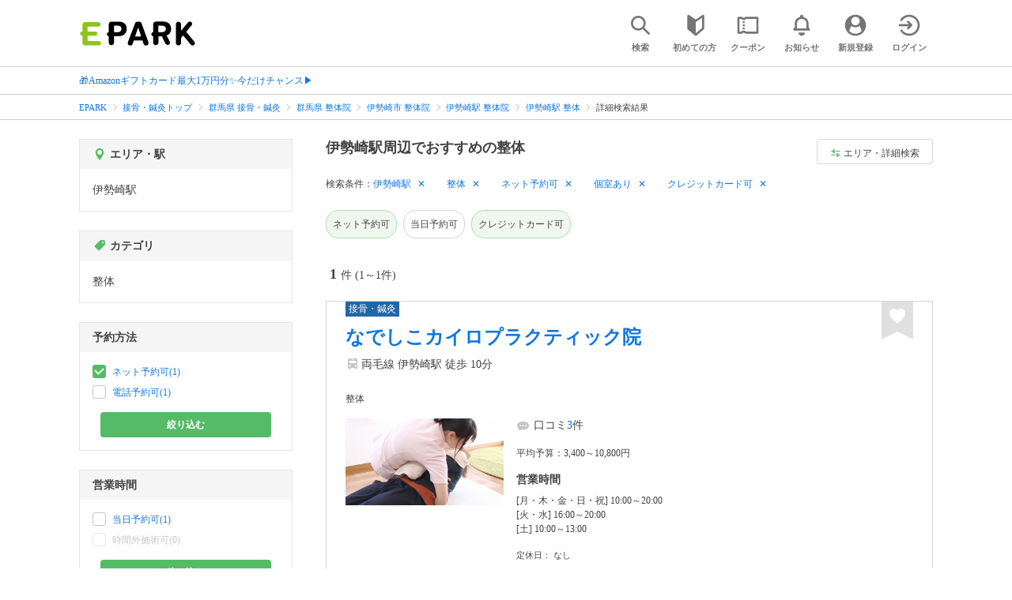

--- FILE ---
content_type: text/html; charset=UTF-8
request_url: https://epark.jp/sekkotsu-seitai/list/sta_2066/cat_120101/?condition_ids=106%2C1%2C216
body_size: 19170
content:
<!DOCTYPE html>
<html lang="ja">
<head>



<!-- Google Tag Manager -->
<script>(function(w,d,s,l,i){w[l]=w[l]||[];w[l].push({'gtm.start':
new Date().getTime(),event:'gtm.js'});var f=d.getElementsByTagName(s)[0],
j=d.createElement(s),dl=l!='dataLayer'?'&l='+l:'';j.async=true;j.src=
'https://www.googletagmanager.com/gtm.js?id='+i+dl;f.parentNode.insertBefore(j,f);
})(window,document,'script','dataLayer','GTM-NSW8QL');</script>
<!-- End Google Tag Manager -->
<script src="https://tagan.adlightning.com/enhance-epark/op.js" defer></script>
<script async src="https://securepubads.g.doubleclick.net/tag/js/gpt.js"></script>
<!-- load DM wrapper containing PBJS library -->
<script async src="https://micro.rubiconproject.com/prebid/dynamic/14032.js"></script>

<script>
    window.googletag = window.googletag || {cmd: []};
// microad prebid failsafe timeout
    const FAILSAFE_TIMEOUT = 3000;
// microad prebid変数 
    window.pbjs = window.pbjs || { que: [] };
// microad prebid関数 
    function requestHeaderBids(slots) {
      // call async promise object for DM
      const dmRequest = new Promise(resolve => {
        // request bids through DM and resolve on bids back
        pbjs.que.push(() => {
          pbjs.rp.requestBids({
            gptSlotObjects: slots,
            callback: () => { 
              googletag.cmd.push(() => { 
                pbjs.setTargetingForGPTAsync(); 
              }); 
              return resolve(); 
            }
          });
        });
      });


      // return promise object when both APS and DM promise objects are resolved or if failsafe timeout expires
      return new Promise(resolve => {
        Promise.race([
          Promise.all([dmRequest]),
          new Promise(res => setTimeout(res, FAILSAFE_TIMEOUT))
        ]).then(() => {
          resolve();
        });
      }); 
    }

    googletag.cmd.push(function() {
      // 広告スロットを格納
      if (window.matchMedia( "(max-width: 767px)" ).matches) {
        googletag.pubads().disableInitialLoad();
        googletag.pubads().enableSingleRequest();
        googletag.enableServices();
        const slot1 = googletag.defineSlot('/62532913,22558496304/s_epark_320x100_overlay_27724', [[320, 50], 'fluid', [320, 100]], 'div-gpt-ad-1610958760935-0').setCollapseEmptyDiv(true, true).addService(googletag.pubads());
        googletag.pubads().refresh([slot1]);

        const params = new URLSearchParams(window.location.search);
        // LINEからの流入確認
        let hasEparkLineParam = false;
        if (params.has('media') && params.get('media') === 'epark_line') {
          hasEparkLineParam = true;
        }
        let hasBeautySalonIdParam = false;
        if (params.has('genre_id') && params.get('genre_id') == GENRE_ID.beautysalon) {
          hasBeautySalonIdParam = true;
        }

        if (window.location.pathname === '/' && !hasEparkLineParam) {
          const slot4 = googletag.defineSlot('/23008725742/ca-pub-1911723569646366-tag/EPARK_SP_top_banner1', [[1, 1], [300, 250], [336, 280]], 'div-gpt-ad-1698402556517-0').setCollapseEmptyDiv(true, true).addService(googletag.pubads());
            // make an async header bidding request then refresh the header bidding slots
          requestHeaderBids([slot4]).then(() => {
            googletag.pubads().refresh([slot4]);
          });
        }

        if (((/\/search\/*/.test(window.location.pathname) ) ||
            /\/gourmet\/list\/*/.test(window.location.pathname) ||
            /\/take-out\/list\/*/.test(window.location.pathname) ||
            /\/dentistry\/list\/*/.test(window.location.pathname) ||
            /\/medical\/list\/*/.test(window.location.pathname) ||
            /\/pharmacy\/list\/*/.test(window.location.pathname) ||
            /\/relaxation-esthe\/list\/*/.test(window.location.pathname) ||
            /\/sekkotsu-seitai\/list\/*/.test(window.location.pathname) ||
            /\/odekake\/list\/*/.test(window.location.pathname) ||
            /\/pet\/list\/*/.test(window.location.pathname)
        ) && !hasEparkLineParam && !hasBeautySalonIdParam) {
          const slot5 = googletag.defineSlot('/23008725742/ca-pub-1911723569646366-tag/EPARK_SP_facilitylist_overlay', [[1, 1], [320, 100]], 'div-gpt-ad-1702984178699-0').setCollapseEmptyDiv(true, true).addService(googletag.pubads());
          if (slot5) {
            // make an async header bidding request then refresh the header bidding slots
            requestHeaderBids([slot5]).then(() => {
                googletag.pubads().refresh([slot5]);
            });
          }
        }
      } else {
        const slot6 = googletag.defineSlot('/62532913,22558496304/p_epark_728x90_overlay_27725', [728, 90], 'div-gpt-ad-1610958778360-0').setCollapseEmptyDiv(true, true).addService(googletag.pubads());

        if (window.location.pathname === '/' ||
            window.location.pathname === '/mypage/' ||
            window.location.pathname === '/myrecord/history/' ||
            window.location.pathname === '/favorite/' ||
            window.location.pathname === '/myreview/' ||
            window.location.pathname === '/mycoupon/' ||
            window.location.pathname === '/gourmet/' ||
            window.location.pathname === '/medical/' ||
            window.location.pathname === '/dentistry/' ||
            window.location.pathname === '/pharmacy/' ||
            window.location.pathname === '/pet/' ||
            window.location.pathname === '/beauty/' ||
            window.location.pathname === '/carlife/' ||
            window.location.pathname === '/take-out/' ||
            window.location.pathname === '/travel/' ||
            window.location.pathname === '/relaxation-esthe/' ||
            window.location.pathname === '/sekkotsu-seitai/' ||
            window.location.pathname === '/odekake/'
        ) {
          const slot7 = googletag.defineSlot('/23008725742/ca-pub-1911723569646366-tag/EPARK_PC_commonscreen_banner1', [300, 250], 'div-gpt-ad-1698144648156-0').setCollapseEmptyDiv(true, true).addService(googletag.pubads());
        }
        googletag.pubads().enableSingleRequest();
        googletag.enableServices();
      }
    });

    // Geniee Wrapper Head Tag
    if (
      window.location.pathname === '/' ||
      window.location.pathname === '/docs/campaign/' ||
      window.location.pathname === '/myrecord/history/' ||
      window.location.pathname === '/news/' ||
      window.location.pathname === '/favorite/' ||
      window.location.pathname === '/myreview/' ||
      window.location.pathname === '/mycoupon/' ||
      window.location.pathname === '/gourmet/' ||
      window.location.pathname === '/medical/' ||
      window.location.pathname === '/dentistry/' ||
      window.location.pathname === '/pharmacy/' ||
      window.location.pathname === '/pet/' ||
      window.location.pathname === '/beautysalon/' ||
      window.location.pathname === '/carlife/' ||
      window.location.pathname === '/take-out/' ||
      window.location.pathname === '/travel/' ||
      window.location.pathname === '/relaxation-esthe/' ||
      window.location.pathname === '/sekkotsu-seitai/' ||
      window.location.pathname === '/odekake/' ||
      window.location.pathname === '/hotel-stay/'
    ) {
      if (
        window.location.pathname === '/mycoupon/' ||
        window.location.pathname === '/myreview/' ||
        window.location.pathname === '/favorite/'
      ) {
        if (window.matchMedia("(max-width: 767px)").matches) {
          window.gnshbrequest = window.gnshbrequest || {cmd:[]};
          window.gnshbrequest.cmd.push(function(){
            window.gnshbrequest.forceInternalRequest();
          });
          const genieeScript = document.createElement('script');
          genieeScript.src = "https://cpt.geniee.jp/hb/v1/221406/2457/wrapper.min.js";
          genieeScript.async = true;
          document.head.appendChild(genieeScript)
        }
      } else {
        window.gnshbrequest = window.gnshbrequest || {cmd:[]};
        window.gnshbrequest.cmd.push(function(){
          window.gnshbrequest.forceInternalRequest();
        });
        const genieeScript = document.createElement('script');
        genieeScript.src = "https://cpt.geniee.jp/hb/v1/221406/2457/wrapper.min.js";
        genieeScript.async = true;
        document.head.appendChild(genieeScript)
      }
    }
</script>

<meta charset="UTF-8">
<meta name="language" content="ja" />
<meta name="csrf-token" content="QY7AjWjCJWlDNkdcqHPcR7tr1E072M368eZ6KOyw">
<meta http-equiv="X-UA-Compatible" content="IE=edge,chrome=1" />
<meta name="viewport" content="width=device-width, initial-scale=1.0, maximum-scale=1.0, user-scalable=no, viewport-fit=cover">
<meta name="format-detection" content="telephone=no">


<title>伊勢崎駅周辺でネット予約ができるおすすめの整体｜EPARK</title>


  
<meta name="description" content="伊勢崎駅周辺で整体をネット予約するならEPARK！メニューやお悩みの症状から、あなたに合った接骨院・整骨院・整体院・鍼灸院を探せる。口コミ・クーポンが満載の、順番受付・ネット予約サイトはEPARK。"/>
<link rel="shortcut icon" href="/v2/shop/images/favicon.ico?ver=202512231607">
<link rel="apple-touch-icon" href="/v2/shop/images/apple-touch-icon.png?ver=202512231607" sizes="180x180">
<link rel="icon" type="image/png" href="/v2/shop/images/android-touch-icon.png?ver=202512231607" sizes="192x192">

  
            
      <link rel="canonical"
            href="https://epark.jp/sekkotsu-seitai/list/sta_2066/cat_120101/">
      
<meta property="og:title" content="伊勢崎駅周辺でネット予約ができるおすすめの整体｜EPARK" />
<meta property="og:type" content="website" />
<meta property="og:url" content="https://epark.jp/sekkotsu-seitai/list/sta_2066/cat_120101/?condition_ids=106%2C1%2C216" />

  <meta property="og:image" content="https://www.epark.jp/assets/img/common/epark_ogp.png">
<meta property="og:site_name" content="EPARK" />
<meta property="og:description" content="伊勢崎駅周辺で整体をネット予約するならEPARK！メニューやお悩みの症状から、あなたに合った接骨院・整骨院・整体院・鍼灸院を探せる。口コミ・クーポンが満載の、順番受付・ネット予約サイトはEPARK。"/>

<script src="https://ajax.googleapis.com/ajax/libs/jquery/3.6.0/jquery.min.js"></script>
<!-- <script src="https://cdn.jsdelivr.net/npm/js-cookie@2/src/js.cookie.min.js"></script> -->
<script type="text/javascript" src="https://img.polymorphicads.jp/api/polyAds.js"></script>

<link rel="stylesheet" type="text/css" href="/v2/css/common/cssreset-min.css?ver=202512231607">
<link type="text/css" rel="stylesheet" href="//d229s2sntbxd5j.cloudfront.net/epark_portal_global/css/epark_portal_global_pc.css"/>
<link rel="stylesheet" type="text/css" href="/v2/css/common/common.css?ver=202512231607">
<link rel="stylesheet" type="text/css" href="/v2/js/common/slick/slick.css?ver=202512231607" />
<link rel="stylesheet" type="text/css" href="/v2/js/common/slick/slick-theme.css?ver=202512231607" />
<link rel="stylesheet" type="text/css" href="/v2/css/common/webfont.css?ver=202512231607" />

<!-- SP ヘッダー・フッター レギュレーション用 -->
<link rel="stylesheet" type="text/css" href="/v2/css/common/head/common.css?ver=202512231607">
<link rel="stylesheet" type="text/css" href="/v2/css/common/footer/epark_common_footer.css?ver=202512231607">
<!-- /SP ヘッダー・フッター レギュレーション用 -->

<!-- 共通定数よびだし用 -->
<script src="https://epark.jp/v2/js/vue/constans.js?ver=202512231607"></script>
<script>
  var cache_clear_ver='202512231607';
</script>



  
  <link rel="stylesheet" type="text/css" href="/v2/css/search_result/search_result.css?ver=202512231607">
  <link rel="stylesheet" type="text/css" href="/v2/css/search_result/popular_search.css?ver=202512231607">
  <link rel="stylesheet" type="text/css" href="/v2/css/common/search_modal.css?ver=202512231607">
  <link rel="stylesheet" type="text/css" href="https://epark.jp/v2/css/common/banner_ad.css?ver=202512231607">
  


<script type="application/ld+json">{"@context":"http:\/\/schema.org","@type":"BreadcrumbList","itemListElement":[{"@type":"ListItem","position":1,"item":{"@id":"https:\/\/epark.jp\/","name":"EPARK"}},{"@type":"ListItem","position":2,"item":{"@id":"https:\/\/epark.jp\/sekkotsu-seitai\/","name":"\u63a5\u9aa8\u30fb\u937c\u7078\u30c8\u30c3\u30d7"}},{"@type":"ListItem","position":3,"item":{"@id":"https:\/\/epark.jp\/sekkotsu-seitai\/list\/reg_10\/","name":"\u7fa4\u99ac\u770c \u63a5\u9aa8\u30fb\u937c\u7078"}},{"@type":"ListItem","position":4,"item":{"@id":"https:\/\/epark.jp\/sekkotsu-seitai\/list\/reg_10\/cat_120100\/","name":"\u7fa4\u99ac\u770c \u6574\u4f53\u9662"}},{"@type":"ListItem","position":5,"item":{"@id":"https:\/\/epark.jp\/sekkotsu-seitai\/list\/reg_320\/cat_120100\/","name":"\u4f0a\u52e2\u5d0e\u5e02 \u6574\u4f53\u9662"}},{"@type":"ListItem","position":6,"item":{"@id":"https:\/\/epark.jp\/sekkotsu-seitai\/list\/sta_2066\/cat_120100\/","name":"\u4f0a\u52e2\u5d0e\u99c5 \u6574\u4f53\u9662"}},{"@type":"ListItem","position":7,"item":{"@id":"https:\/\/epark.jp\/sekkotsu-seitai\/list\/sta_2066\/cat_120101\/","name":"\u4f0a\u52e2\u5d0e\u99c5 \u6574\u4f53"}},{"@type":"ListItem","position":8,"item":{"@id":null,"name":"\u8a73\u7d30\u691c\u7d22\u7d50\u679c"}}]}</script>


</head>
<body id="totop">
  <!-- Google Tag Manager (noscript) -->
<noscript><iframe src="https://www.googletagmanager.com/ns.html?id=GTM-NSW8QL"
height="0" width="0" style="display:none;visibility:hidden"></iframe></noscript>
<!-- End Google Tag Manager (noscript) -->  <div class="sticky">
    <div class="sp header_app_banner  ">
              <!-- 検索一覧アプリバナー -->
<div class="epark-header-app-banner">
  <a class="epark-header-app-banner__link" href="https://eparkapp.onelink.me/yuvN?pid=Fas_List_a" target="_blank">
    <span class="epark-header-app-banner__close"></span>
    <img class="epark-header-app-banner__image" src="https://epark.jp/v2/sfc/images/common/banner_app_dl/banner_list.png?ver=202512231607" alt="">
  </a>
</div>
<link rel="stylesheet" type="text/css" href="https://epark.jp/v2/css/sfc/common/header_app_banner.css?ver=202512231607">
<script>
  if (sessionStorage.getItem('isDispBanner') === '0') {
    $('.epark-header-app-banner').remove();
  }

  $(document).on('click', '.epark-header-app-banner__close', function (e) {
    e.preventDefault();
    $('.epark-header-app-banner').remove();
    sessionStorage.setItem('isDispBanner', '0');
  });
</script>          </div>

    
    <div id="container">
      <header class="">
  
  <link rel="stylesheet" type="text/css" href="https://epark.jp/v2/css/common/search_modal.css?ver=202512231607">

  
  <div id="user-info"><user-info></user-info></div>
  
  <!-- 子フレームからのデータ流し込みよう -->
  <span id="userPointData" style="display:none;"></span>
  <span id="userPassportData" style="display:none;"></span>

  <!-- PC用ヘッダー -->
  <div class="header l_wrapper pc ui_design_pc" id="auth-header-pc">
    <p class="logo"><a href="/"><img src="/v2/shop/images/logo_EPARK.svg" alt="EPARK 人気施設の予約・順番受付サイト" width="148" height="31"></a></p>
    <ul>
      <!-- ログイン中 -->
      <li><auth-header-pc icon-type='top_search'></auth-header-pc></li>
      <li><auth-header-pc v-bind:genre-id-for-shop-info="10000" v-bind:viewed-area-history="[{&quot;id&quot;:2066,&quot;name&quot;:&quot;\u4f0a\u52e2\u5d0e\u99c5&quot;,&quot;roman&quot;:&quot;isesaki&quot;,&quot;area_roman&quot;:&quot;isesakishi&quot;,&quot;prefecture_id&quot;:10,&quot;prefecture_roman&quot;:&quot;gummaken&quot;,&quot;area_id&quot;:320,&quot;areas_level&quot;:2,&quot;parent_area_id&quot;:10,&quot;key&quot;:&quot;station_id&quot;}]" icon-type='shopdata_modal'></auth-header-pc></li>
      <li><auth-header-pc v-bind:search-conditions="{&quot;genre&quot;:{&quot;id&quot;:120000,&quot;name&quot;:&quot;\u63a5\u9aa8\u30fb\u937c\u7078&quot;,&quot;roman&quot;:&quot;sekkotsu-seitai&quot;,&quot;level&quot;:1,&quot;is_genre&quot;:1,&quot;is_area&quot;:9,&quot;is_station&quot;:9},&quot;middle_categories&quot;:[{&quot;id&quot;:120100,&quot;name&quot;:&quot;\u6574\u4f53\u9662&quot;,&quot;roman&quot;:&quot;chiropractic-clinic&quot;,&quot;level&quot;:2,&quot;is_genre&quot;:1,&quot;is_area&quot;:9,&quot;is_station&quot;:9}],&quot;small_categories&quot;:[{&quot;id&quot;:120101,&quot;name&quot;:&quot;\u6574\u4f53&quot;,&quot;roman&quot;:&quot;seitai&quot;,&quot;level&quot;:3,&quot;parent_genre_id&quot;:120100,&quot;is_genre&quot;:1,&quot;is_area&quot;:9,&quot;is_station&quot;:9}],&quot;prefecture&quot;:{&quot;id&quot;:10,&quot;name&quot;:&quot;\u7fa4\u99ac\u770c&quot;,&quot;roman&quot;:&quot;gummaken&quot;,&quot;level&quot;:1,&quot;is_genre&quot;:9,&quot;is_area&quot;:1,&quot;is_station&quot;:9},&quot;city&quot;:{&quot;id&quot;:320,&quot;name&quot;:&quot;\u4f0a\u52e2\u5d0e\u5e02&quot;,&quot;full_name&quot;:null,&quot;roman&quot;:&quot;isesakishi&quot;,&quot;level&quot;:2,&quot;parent_area_id&quot;:10,&quot;is_genre&quot;:9,&quot;is_area&quot;:1,&quot;is_station&quot;:9},&quot;stations&quot;:[{&quot;station_id&quot;:2066,&quot;station_name&quot;:&quot;\u4f0a\u52e2\u5d0e\u99c5&quot;,&quot;station_roman&quot;:&quot;isesaki&quot;,&quot;level&quot;:null,&quot;is_genre&quot;:9,&quot;is_area&quot;:9,&quot;is_station&quot;:1}],&quot;conditions&quot;:[{&quot;name&quot;:&quot;\u30cd\u30c3\u30c8\u4e88\u7d04\u53ef&quot;,&quot;attribute_id&quot;:216,&quot;sort&quot;:1,&quot;attribute_type_id&quot;:8},{&quot;name&quot;:&quot;\u500b\u5ba4\u3042\u308a&quot;,&quot;attribute_id&quot;:106,&quot;sort&quot;:7,&quot;attribute_type_id&quot;:19},{&quot;name&quot;:&quot;\u30af\u30ec\u30b8\u30c3\u30c8\u30ab\u30fc\u30c9\u53ef&quot;,&quot;attribute_id&quot;:1,&quot;sort&quot;:22,&quot;attribute_type_id&quot;:20}]}" v-bind:viewed-area-history="[{&quot;id&quot;:2066,&quot;name&quot;:&quot;\u4f0a\u52e2\u5d0e\u99c5&quot;,&quot;roman&quot;:&quot;isesaki&quot;,&quot;area_roman&quot;:&quot;isesakishi&quot;,&quot;prefecture_id&quot;:10,&quot;prefecture_roman&quot;:&quot;gummaken&quot;,&quot;area_id&quot;:320,&quot;areas_level&quot;:2,&quot;parent_area_id&quot;:10,&quot;key&quot;:&quot;station_id&quot;}]" icon-type="search_list_modal"></auth-header-pc></li>
      <li><auth-header-pc icon-type='mypage_search'></auth-header-pc></li>
      <li><auth-header-pc icon-type='epark_mean'></auth-header-pc></li>
      <li><auth-header-pc icon-type='history'></auth-header-pc></li>
      <li><auth-header-pc icon-type='coupon'></auth-header-pc></li>
      <li><auth-header-pc icon-type='site_news'></auth-header-pc></li>
      <li><auth-header-pc icon-type='mypage'></auth-header-pc></li>
      <li><auth-header-pc icon-type='login'></auth-header-pc></li>
      <!-- /ログイン中 -->
    </ul>
  </div>
  <!-- /PC用ヘッダー -->

  <!-- SP用ヘッダー -->
  <div class="sp">
    <div class="header" id="auth-header-sp">
      <p class="logo"><a href="/"><img src="/v2/shop/images/logo_EPARK.svg?ver=202512231607" alt="EPARK 人気施設の予約・順番受付サイト" width="96" height="20"></a></p>
      <ul>
        <li><auth-header-sp icon-type='top_search'></auth-header-sp></li>
        <li><auth-header-sp v-bind:genre-id-for-shop-info="10000" v-bind:viewed-area-history="[{&quot;id&quot;:2066,&quot;name&quot;:&quot;\u4f0a\u52e2\u5d0e\u99c5&quot;,&quot;roman&quot;:&quot;isesaki&quot;,&quot;area_roman&quot;:&quot;isesakishi&quot;,&quot;prefecture_id&quot;:10,&quot;prefecture_roman&quot;:&quot;gummaken&quot;,&quot;area_id&quot;:320,&quot;areas_level&quot;:2,&quot;parent_area_id&quot;:10,&quot;key&quot;:&quot;station_id&quot;}]" icon-type='shopdata_modal'></auth-header-sp></li>
        <li><auth-header-sp v-bind:search-conditions="{&quot;genre&quot;:{&quot;id&quot;:120000,&quot;name&quot;:&quot;\u63a5\u9aa8\u30fb\u937c\u7078&quot;,&quot;roman&quot;:&quot;sekkotsu-seitai&quot;,&quot;level&quot;:1,&quot;is_genre&quot;:1,&quot;is_area&quot;:9,&quot;is_station&quot;:9},&quot;middle_categories&quot;:[{&quot;id&quot;:120100,&quot;name&quot;:&quot;\u6574\u4f53\u9662&quot;,&quot;roman&quot;:&quot;chiropractic-clinic&quot;,&quot;level&quot;:2,&quot;is_genre&quot;:1,&quot;is_area&quot;:9,&quot;is_station&quot;:9}],&quot;small_categories&quot;:[{&quot;id&quot;:120101,&quot;name&quot;:&quot;\u6574\u4f53&quot;,&quot;roman&quot;:&quot;seitai&quot;,&quot;level&quot;:3,&quot;parent_genre_id&quot;:120100,&quot;is_genre&quot;:1,&quot;is_area&quot;:9,&quot;is_station&quot;:9}],&quot;prefecture&quot;:{&quot;id&quot;:10,&quot;name&quot;:&quot;\u7fa4\u99ac\u770c&quot;,&quot;roman&quot;:&quot;gummaken&quot;,&quot;level&quot;:1,&quot;is_genre&quot;:9,&quot;is_area&quot;:1,&quot;is_station&quot;:9},&quot;city&quot;:{&quot;id&quot;:320,&quot;name&quot;:&quot;\u4f0a\u52e2\u5d0e\u5e02&quot;,&quot;full_name&quot;:null,&quot;roman&quot;:&quot;isesakishi&quot;,&quot;level&quot;:2,&quot;parent_area_id&quot;:10,&quot;is_genre&quot;:9,&quot;is_area&quot;:1,&quot;is_station&quot;:9},&quot;stations&quot;:[{&quot;station_id&quot;:2066,&quot;station_name&quot;:&quot;\u4f0a\u52e2\u5d0e\u99c5&quot;,&quot;station_roman&quot;:&quot;isesaki&quot;,&quot;level&quot;:null,&quot;is_genre&quot;:9,&quot;is_area&quot;:9,&quot;is_station&quot;:1}],&quot;conditions&quot;:[{&quot;name&quot;:&quot;\u30cd\u30c3\u30c8\u4e88\u7d04\u53ef&quot;,&quot;attribute_id&quot;:216,&quot;sort&quot;:1,&quot;attribute_type_id&quot;:8},{&quot;name&quot;:&quot;\u500b\u5ba4\u3042\u308a&quot;,&quot;attribute_id&quot;:106,&quot;sort&quot;:7,&quot;attribute_type_id&quot;:19},{&quot;name&quot;:&quot;\u30af\u30ec\u30b8\u30c3\u30c8\u30ab\u30fc\u30c9\u53ef&quot;,&quot;attribute_id&quot;:1,&quot;sort&quot;:22,&quot;attribute_type_id&quot;:20}]}" v-bind:viewed-area-history="[{&quot;id&quot;:2066,&quot;name&quot;:&quot;\u4f0a\u52e2\u5d0e\u99c5&quot;,&quot;roman&quot;:&quot;isesaki&quot;,&quot;area_roman&quot;:&quot;isesakishi&quot;,&quot;prefecture_id&quot;:10,&quot;prefecture_roman&quot;:&quot;gummaken&quot;,&quot;area_id&quot;:320,&quot;areas_level&quot;:2,&quot;parent_area_id&quot;:10,&quot;key&quot;:&quot;station_id&quot;}]" icon-type="search_list_modal"></auth-header-sp></li>
        <li><auth-header-sp icon-type='mypage_search'></auth-header-sp></li>
        <li><auth-header-sp icon-type='about'></auth-header-sp></li>
        <li><auth-header-sp icon-type='history'></auth-header-sp></li>
        <li><auth-header-sp icon-type='coupon'></auth-header-sp></li>
        <li><auth-header-sp icon-type='site_news'></auth-header-sp></li>
        <li><label for="mypage_open"><auth-header-sp icon-type='mypage'></auth-header-sp></label></li>
      </ul>
    </div>
  </div>
  <!-- SP用ヘッダー -->
  
  
      <div class="headerNews">
      <div class="l_wrapper">
                  <p class="headerNews__line">
            <a class="headerNews__link"
              href="https://epark.jp/news/372/"
                              target="_blank"
                rel="noopener"
                          >🎁Amazonギフトカード最大1万円分✨今だけチャンス▶</a>
          </p>
              </div>
    </div>
  
</header>
  <script type="text/javascript" src="https://epark.jp/v2/js/common/geolocation.js?ver=202512231607"></script>

      
<input type="checkbox" id="mypage_open">
<div id="sp_mymenu_overlay">
  <div class="epark_common_nav-sidemenu-close">
    <img src="https://epark.jp/v2/shop/images/sp_mymenu/sidemenu_close_icon.png?ver=202512231607" alt="閉じる">
  </div>
  <div id="sp_login_info_area">
    <div class="epark_common_nav-sidemenu-body">
      <div id="sp-user-page">
        <sp-user-page></sp-user-page>
      </div>
      <div class="epark_common_nav-service">
        <ul class="epark_common_nav-infomation-list">
          <li class="epark_common_nav-link"><a href="https://faq.epark.jp/epark/?utm_source=epark.jp&utm_medium=referral&utm_campaign=mymenu" target="_blank">よくある質問</a></li>
        </ul>
      </div>
      <div class="epark_common_nav-group">
        <ul class="epark_common_nav-group-list">
          <li><a href="/sp/about/">EPARKとは？</a></li>
          <li><a href="https://www.epark.jp/grouplist/?utm_source=epark.jp&utm_medium=referral&utm_campaign=mymenu">EPARKグループサービス</a></li>
        </ul>
      </div>
      <div id="sp-user-page-logout">
        <sp-user-page-logout></sp-user-page-logout>
      </div>
      <div id="banner-ad-sp-frame">
        <div class="sp polyWrapper bannerAdWrapper--sidemenuSP">
          <banner-ad-sp-frame
            ad-unit-key='sidemenuSP'
          ></banner-ad-sp-frame>
        </div>
      </div>
      <div id="sp-user-page-sf-review">
        <sp-user-page-sf-review></sp-user-page-sf-review>
      </div>
    </div>
  </div>
</div>
<div class="sp_mymenu_scrim"></div>
        
  <!-- 緊急お知らせ枠 -->
<!--<p>に class="has_emergency_txt" がある場合emergency_info_areaを表示する-->
<div class="pc">
  <div class="emergency_info_pc">
    <div class="l_wrapper emergency_info">
      <!--<p>に class="hidden_txt" がある場合非表示にする-->
    </div>
  </div>
</div>
<div class="sp">
  <div class="emergency_info_sp">
    <div class="l_wrapper emergency_info">
    </div>
    <!--<p class="hidden_txt">緊急お知らせ枠</p>
    <p class=""><a href="#">緊急お知らせ枠リンク</a></p>-->
  </div>
</div>
<!-- /緊急お知らせ枠 -->
  
<main>
  
  <div id="bannerAd--sidemenuSP" class="bannerAdContents clearfix">
      <ul>
                  <li class="bannerAdContents__list">
            <script src="https://ad.poly.admatrix.jp/api/polyAdsLoader.js?adUnitId=e76c4a0bbc342a42307c9bdb9fb017be&amp;p=%7B%22testMode%22%3Afalse%2C%22safeFrame%22%3Afalse%7D&amp;env_v2=prod" async></script>
          </li>
              </ul>
    </div>
      <div id="bannerAd--searchresult_sekkotsu-seitaiSP01" class="bannerAdContents clearfix">
      <ul>
                  <li class="bannerAdContents__list">
            <script src="https://ad.poly.admatrix.jp/api/polyAdsLoader.js?adUnitId=e76c4a0bbc342a426dd7d29993d03339&amp;p=%7B%22testMode%22%3Afalse%2C%22safeFrame%22%3Afalse%7D&amp;env_v2=prod" async></script>
          </li>
              </ul>
    </div>
  
  <div id="search-main">
    
    <div class="breadcrumb pc">
      <ul class="l_wrapper">
                                                            <li><a href="https://epark.jp/">EPARK</a></li>
                                                        <li><a href="https://epark.jp/sekkotsu-seitai/">接骨・鍼灸トップ</a></li>
                                                        <li><a href="https://epark.jp/sekkotsu-seitai/list/reg_10/">群馬県 接骨・鍼灸</a></li>
                                                        <li><a href="https://epark.jp/sekkotsu-seitai/list/reg_10/cat_120100/">群馬県 整体院</a></li>
                                                        <li><a href="https://epark.jp/sekkotsu-seitai/list/reg_320/cat_120100/">伊勢崎市 整体院</a></li>
                                                        <li><a href="https://epark.jp/sekkotsu-seitai/list/sta_2066/cat_120100/">伊勢崎駅 整体院</a></li>
                                                        <li><a href="https://epark.jp/sekkotsu-seitai/list/sta_2066/cat_120101/">伊勢崎駅 整体</a></li>
                                                        <span>詳細検索結果</span>
                                                  </ul>
    </div>
    
    
    <div class="breadcrumb sp">
      <ul class="l_wrapper">
                                                            <li><a href="https://epark.jp/">EPARK</a></li>
                                                        <li><a href="https://epark.jp/sekkotsu-seitai/">接骨・鍼灸トップ</a></li>
                                                        <li><a href="https://epark.jp/sekkotsu-seitai/list/reg_10/">群馬県 接骨・鍼灸</a></li>
                                                        <li><a href="https://epark.jp/sekkotsu-seitai/list/reg_10/cat_120100/">群馬県 整体院</a></li>
                                                        <li><a href="https://epark.jp/sekkotsu-seitai/list/reg_320/cat_120100/">伊勢崎市 整体院</a></li>
                                                        <li><a href="https://epark.jp/sekkotsu-seitai/list/sta_2066/cat_120100/">伊勢崎駅 整体院</a></li>
                                                        <li><a href="https://epark.jp/sekkotsu-seitai/list/sta_2066/cat_120101/">伊勢崎駅 整体</a></li>
                                                        <span>詳細検索結果</span>
                                                  </ul>
    </div>
    

    <div id="search_result_area" class="l_wrapper clearfix">
      <div class="l_right_wrapper">
        <div class="pc_page_title pc">
          
          <h1 class="font_bold text_align_left">伊勢崎駅周辺でおすすめの整体</h1>
          
        </div>
        
        <div class="change_condition pc">
          <a href="javascript:void(0)" class="btn_m btn_open_search_modal" data-open_target="#modal_more_search">
            <span class="icon-081"></span>エリア・詳細検索
          </a>
        </div>
        

        <div class="sp polyWrapper bannerAdWrapper--searchresult_SP01">
                                                                      <div id="bannerAd--searchresult_sekkotsu-seitaiSP01__frame" class="sp bannerAdFrame searchresult_sekkotsu-seitaiSP01"></div>
                                        </div>

        
        <div class="sp_page_title sp">
          <h1 class="font_bold text_align_left">伊勢崎駅周辺でおすすめの整体</h1>
        </div>
        
      </div>

      
      <div class="l_right_wrapper">
        <article>
          
          <div class="search_condition_area">
  
    <div class="search_result_header pc">
    <p class="selected_search_conditions">検索条件：</p>
    <div class="delete_conditions" >
              <a class="delete_condition" href="https://epark.jp/sekkotsu-seitai/list/cat_120101/?condition_ids=216%2C106%2C1">伊勢崎駅</a>
              <a class="delete_condition" href="https://epark.jp/sekkotsu-seitai/list/sta_2066/?condition_ids=216%2C106%2C1">整体</a>
              <a class="delete_condition" href="https://epark.jp/sekkotsu-seitai/list/sta_2066/cat_120101/?condition_ids=106%2C1">ネット予約可</a>
              <a class="delete_condition" href="https://epark.jp/sekkotsu-seitai/list/sta_2066/cat_120101/?condition_ids=216%2C1">個室あり</a>
              <a class="delete_condition" href="https://epark.jp/sekkotsu-seitai/list/sta_2066/cat_120101/?condition_ids=216%2C106">クレジットカード可</a>
          </div>
  </div>
    
    <div class="sp text_end_fadeout">
      <div class="cover_text"></div>
      <div class="sp_search_word">
          <p>伊勢崎駅 / 整体 / ネット予約可 / 個室あり / クレジットカード可</p>
      </div>
  </div>
  
  
  
  
    <div id="search_condition_area_tmp_block" v-if="isDisplaySearchConditionAreaTmpBlock" style="height:68px"></div>

  <search-condition-area
    ref="search_condition_area"
    :query="{&quot;genre&quot;:{&quot;id&quot;:120000,&quot;name&quot;:&quot;\u63a5\u9aa8\u30fb\u937c\u7078&quot;,&quot;roman&quot;:&quot;sekkotsu-seitai&quot;,&quot;level&quot;:1,&quot;is_genre&quot;:1,&quot;is_area&quot;:9,&quot;is_station&quot;:9},&quot;middle_categories&quot;:[{&quot;id&quot;:120100,&quot;name&quot;:&quot;\u6574\u4f53\u9662&quot;,&quot;roman&quot;:&quot;chiropractic-clinic&quot;,&quot;level&quot;:2,&quot;is_genre&quot;:1,&quot;is_area&quot;:9,&quot;is_station&quot;:9}],&quot;small_categories&quot;:[{&quot;id&quot;:120101,&quot;name&quot;:&quot;\u6574\u4f53&quot;,&quot;roman&quot;:&quot;seitai&quot;,&quot;level&quot;:3,&quot;parent_genre_id&quot;:120100,&quot;is_genre&quot;:1,&quot;is_area&quot;:9,&quot;is_station&quot;:9}],&quot;prefecture&quot;:{&quot;id&quot;:10,&quot;name&quot;:&quot;\u7fa4\u99ac\u770c&quot;,&quot;roman&quot;:&quot;gummaken&quot;,&quot;level&quot;:1,&quot;is_genre&quot;:9,&quot;is_area&quot;:1,&quot;is_station&quot;:9},&quot;city&quot;:{&quot;id&quot;:320,&quot;name&quot;:&quot;\u4f0a\u52e2\u5d0e\u5e02&quot;,&quot;full_name&quot;:null,&quot;roman&quot;:&quot;isesakishi&quot;,&quot;level&quot;:2,&quot;parent_area_id&quot;:10,&quot;is_genre&quot;:9,&quot;is_area&quot;:1,&quot;is_station&quot;:9},&quot;stations&quot;:[{&quot;station_id&quot;:2066,&quot;station_name&quot;:&quot;\u4f0a\u52e2\u5d0e\u99c5&quot;,&quot;station_roman&quot;:&quot;isesaki&quot;,&quot;level&quot;:null,&quot;is_genre&quot;:9,&quot;is_area&quot;:9,&quot;is_station&quot;:1}],&quot;conditions&quot;:[{&quot;name&quot;:&quot;\u30cd\u30c3\u30c8\u4e88\u7d04\u53ef&quot;,&quot;attribute_id&quot;:216,&quot;sort&quot;:1,&quot;attribute_type_id&quot;:8},{&quot;name&quot;:&quot;\u500b\u5ba4\u3042\u308a&quot;,&quot;attribute_id&quot;:106,&quot;sort&quot;:7,&quot;attribute_type_id&quot;:19},{&quot;name&quot;:&quot;\u30af\u30ec\u30b8\u30c3\u30c8\u30ab\u30fc\u30c9\u53ef&quot;,&quot;attribute_id&quot;:1,&quot;sort&quot;:22,&quot;attribute_type_id&quot;:20}]}"
    :shops="{&quot;current_page&quot;:1,&quot;data&quot;:[{&quot;ppc_reservation&quot;:1,&quot;web_reservation&quot;:1,&quot;media_id&quot;:5,&quot;media_shop_url&quot;:&quot;https:\/\/karadarefre.jp\/facility\/57119373\/&quot;,&quot;media_name&quot;:&quot;\u63a5\u9aa8\u30fb\u937c\u7078&quot;,&quot;web_reservation_url&quot;:&quot;https:\/\/karadarefre.jp\/reserve\/_menu\/f:57119373\/?SITE_CODE=faspa&amp;utm_source=epark.jp&amp;utm_medium=referral&amp;utm_content=list_reserve&quot;,&quot;review_average_point&quot;:3.6,&quot;main_image_url&quot;:&quot;https:\/\/image.faspa.epark.jp\/shop_data\/sekkotsu-seitai-karadarefre\/image\/facility\/main\/632d0245d97540705d6891b42691811c.jpg&quot;,&quot;ppc_phone_number&quot;:&quot;0066-9801-059240583&quot;,&quot;name&quot;:&quot;\u306a\u3067\u3057\u3053\u30ab\u30a4\u30ed\u30d7\u30e9\u30af\u30c6\u30a3\u30c3\u30af\u9662&quot;,&quot;kana&quot;:&quot;\u30ca\u30c7\u30b7\u30b3\u30ab\u30a4\u30ed\u30d7\u30e9\u30af\u30c6\u30a3\u30c3\u30af\u30a4\u30f3&quot;,&quot;review_number&quot;:3,&quot;catch_copy&quot;:null,&quot;shop_id&quot;:289764,&quot;media_shop_id&quot;:&quot;57119373&quot;,&quot;station&quot;:&quot;\u4f0a\u52e2\u5d0e\u99c5&quot;,&quot;access&quot;:&quot;\u4e21\u6bdb\u7dda \u4f0a\u52e2\u5d0e\u99c5 \u5f92\u6b69 10\u5206&quot;,&quot;opening_days&quot;:[&quot;[\u6708\u30fb\u6728\u30fb\u91d1\u30fb\u65e5\u30fb\u795d] 10:00\uff5e20:00&quot;,&quot;[\u706b\u30fb\u6c34] 16:00\uff5e20:00&quot;,&quot;[\u571f] 10:00\uff5e13:00&quot;],&quot;holiday&quot;:&quot;\u306a\u3057&quot;,&quot;dinner_average_budget&quot;:null,&quot;launch_average_budget&quot;:null,&quot;average_price_from1&quot;:3400,&quot;average_price_to1&quot;:10800,&quot;average_price_from2&quot;:0,&quot;average_price_to2&quot;:0,&quot;is_richplan&quot;:0,&quot;lowest_order_price&quot;:&quot;&quot;,&quot;contract_type&quot;:1,&quot;area_level1_name&quot;:&quot;\u7fa4\u99ac\u770c&quot;,&quot;area_level2_name&quot;:&quot;\u4f0a\u52e2\u5d0e\u5e02&quot;,&quot;area_level3_name&quot;:null,&quot;genre_id&quot;:120000,&quot;genre_name&quot;:&quot;\u63a5\u9aa8\u30fb\u937c\u7078&quot;,&quot;genre_roman&quot;:&quot;sekkotsu-seitai&quot;,&quot;middle_genre_id&quot;:120100,&quot;middle_genres_name&quot;:&quot;\u6574\u4f53\u9662&quot;,&quot;small_genres_name&quot;:&quot;\u6574\u4f53&quot;,&quot;favorite_id&quot;:-1,&quot;is_myshop&quot;:false,&quot;conditions&quot;:&quot;\u30cd\u30c3\u30c8\u4e88\u7d04\u53ef\uff0f\u96fb\u8a71\u4e88\u7d04\u53ef\uff0f\u5f53\u65e5\u4e88\u7d04\u53ef\uff0f\u99d0\u8eca\u5834\u3042\u308a\uff0f\u500b\u5ba4\u3042\u308a\uff0f\u5973\u6027\u65bd\u8853\u8005\u306e\u307f\uff0f\u7740\u66ff\u3048\u3042\u308a\uff0f\u7a7a\u6c17\u6e05\u6d44\u6a5f\u3042\u308a\uff0f\u30af\u30ec\u30b8\u30c3\u30c8\u30ab\u30fc\u30c9\u53ef&quot;,&quot;image_origin_flg&quot;:1,&quot;is_waiting_info_error&quot;:false,&quot;current_waiting_available_type&quot;:null,&quot;future_waiting_available_type&quot;:null,&quot;booking_available_type&quot;:null,&quot;line_reserve_flg&quot;:false,&quot;line_reserve_url&quot;:&quot;&quot;,&quot;media_prefix&quot;:&quot;skt&quot;,&quot;is_occupied_state_callout_genre&quot;:false,&quot;is_callout_genre&quot;:true,&quot;occupied_state&quot;:0,&quot;holiday_title&quot;:&quot;\u5b9a\u4f11\u65e5&quot;,&quot;additional_reservation_label&quot;:&quot;24\u6642\u9593\u53d7\u4ed8&quot;,&quot;is_review_enabled&quot;:true,&quot;main_image_url_alt&quot;:&quot;\u306a\u3067\u3057\u3053\u30ab\u30a4\u30ed\u30d7\u30e9\u30af\u30c6\u30a3\u30c3\u30af\u9662&quot;,&quot;media_original_item&quot;:{},&quot;should_move_media_shop_url&quot;:false,&quot;is_faspa_label_displayable&quot;:true}],&quot;first_page_url&quot;:&quot;?condition_ids=106%2C1%2C216&amp;page=1&quot;,&quot;from&quot;:1,&quot;last_page&quot;:1,&quot;last_page_url&quot;:&quot;?condition_ids=106%2C1%2C216&amp;page=1&quot;,&quot;next_page_url&quot;:null,&quot;path&quot;:&quot;&quot;,&quot;per_page&quot;:20,&quot;prev_page_url&quot;:null,&quot;to&quot;:1,&quot;total&quot;:1}"
    :suggests="query_data"
    :media-id="5"
    :condition-text="&quot;\u4f0a\u52e2\u5d0e\u99c5 \/ \u6574\u4f53 \/ \u30cd\u30c3\u30c8\u4e88\u7d04\u53ef \/ \u500b\u5ba4\u3042\u308a \/ \u30af\u30ec\u30b8\u30c3\u30c8\u30ab\u30fc\u30c9\u53ef&quot;"
    v-on:load_complete="removeSearchConditionAreaTmpBlock"
  ></search-condition-area>

  
  <search-condition-float-area
    ref="search_condition_float_area"
    :query="{&quot;genre&quot;:{&quot;id&quot;:120000,&quot;name&quot;:&quot;\u63a5\u9aa8\u30fb\u937c\u7078&quot;,&quot;roman&quot;:&quot;sekkotsu-seitai&quot;,&quot;level&quot;:1,&quot;is_genre&quot;:1,&quot;is_area&quot;:9,&quot;is_station&quot;:9},&quot;middle_categories&quot;:[{&quot;id&quot;:120100,&quot;name&quot;:&quot;\u6574\u4f53\u9662&quot;,&quot;roman&quot;:&quot;chiropractic-clinic&quot;,&quot;level&quot;:2,&quot;is_genre&quot;:1,&quot;is_area&quot;:9,&quot;is_station&quot;:9}],&quot;small_categories&quot;:[{&quot;id&quot;:120101,&quot;name&quot;:&quot;\u6574\u4f53&quot;,&quot;roman&quot;:&quot;seitai&quot;,&quot;level&quot;:3,&quot;parent_genre_id&quot;:120100,&quot;is_genre&quot;:1,&quot;is_area&quot;:9,&quot;is_station&quot;:9}],&quot;prefecture&quot;:{&quot;id&quot;:10,&quot;name&quot;:&quot;\u7fa4\u99ac\u770c&quot;,&quot;roman&quot;:&quot;gummaken&quot;,&quot;level&quot;:1,&quot;is_genre&quot;:9,&quot;is_area&quot;:1,&quot;is_station&quot;:9},&quot;city&quot;:{&quot;id&quot;:320,&quot;name&quot;:&quot;\u4f0a\u52e2\u5d0e\u5e02&quot;,&quot;full_name&quot;:null,&quot;roman&quot;:&quot;isesakishi&quot;,&quot;level&quot;:2,&quot;parent_area_id&quot;:10,&quot;is_genre&quot;:9,&quot;is_area&quot;:1,&quot;is_station&quot;:9},&quot;stations&quot;:[{&quot;station_id&quot;:2066,&quot;station_name&quot;:&quot;\u4f0a\u52e2\u5d0e\u99c5&quot;,&quot;station_roman&quot;:&quot;isesaki&quot;,&quot;level&quot;:null,&quot;is_genre&quot;:9,&quot;is_area&quot;:9,&quot;is_station&quot;:1}],&quot;conditions&quot;:[{&quot;name&quot;:&quot;\u30cd\u30c3\u30c8\u4e88\u7d04\u53ef&quot;,&quot;attribute_id&quot;:216,&quot;sort&quot;:1,&quot;attribute_type_id&quot;:8},{&quot;name&quot;:&quot;\u500b\u5ba4\u3042\u308a&quot;,&quot;attribute_id&quot;:106,&quot;sort&quot;:7,&quot;attribute_type_id&quot;:19},{&quot;name&quot;:&quot;\u30af\u30ec\u30b8\u30c3\u30c8\u30ab\u30fc\u30c9\u53ef&quot;,&quot;attribute_id&quot;:1,&quot;sort&quot;:22,&quot;attribute_type_id&quot;:20}]}"
    :shops="{&quot;current_page&quot;:1,&quot;data&quot;:[{&quot;ppc_reservation&quot;:1,&quot;web_reservation&quot;:1,&quot;media_id&quot;:5,&quot;media_shop_url&quot;:&quot;https:\/\/karadarefre.jp\/facility\/57119373\/&quot;,&quot;media_name&quot;:&quot;\u63a5\u9aa8\u30fb\u937c\u7078&quot;,&quot;web_reservation_url&quot;:&quot;https:\/\/karadarefre.jp\/reserve\/_menu\/f:57119373\/?SITE_CODE=faspa&amp;utm_source=epark.jp&amp;utm_medium=referral&amp;utm_content=list_reserve&quot;,&quot;review_average_point&quot;:3.6,&quot;main_image_url&quot;:&quot;https:\/\/image.faspa.epark.jp\/shop_data\/sekkotsu-seitai-karadarefre\/image\/facility\/main\/632d0245d97540705d6891b42691811c.jpg&quot;,&quot;ppc_phone_number&quot;:&quot;0066-9801-059240583&quot;,&quot;name&quot;:&quot;\u306a\u3067\u3057\u3053\u30ab\u30a4\u30ed\u30d7\u30e9\u30af\u30c6\u30a3\u30c3\u30af\u9662&quot;,&quot;kana&quot;:&quot;\u30ca\u30c7\u30b7\u30b3\u30ab\u30a4\u30ed\u30d7\u30e9\u30af\u30c6\u30a3\u30c3\u30af\u30a4\u30f3&quot;,&quot;review_number&quot;:3,&quot;catch_copy&quot;:null,&quot;shop_id&quot;:289764,&quot;media_shop_id&quot;:&quot;57119373&quot;,&quot;station&quot;:&quot;\u4f0a\u52e2\u5d0e\u99c5&quot;,&quot;access&quot;:&quot;\u4e21\u6bdb\u7dda \u4f0a\u52e2\u5d0e\u99c5 \u5f92\u6b69 10\u5206&quot;,&quot;opening_days&quot;:[&quot;[\u6708\u30fb\u6728\u30fb\u91d1\u30fb\u65e5\u30fb\u795d] 10:00\uff5e20:00&quot;,&quot;[\u706b\u30fb\u6c34] 16:00\uff5e20:00&quot;,&quot;[\u571f] 10:00\uff5e13:00&quot;],&quot;holiday&quot;:&quot;\u306a\u3057&quot;,&quot;dinner_average_budget&quot;:null,&quot;launch_average_budget&quot;:null,&quot;average_price_from1&quot;:3400,&quot;average_price_to1&quot;:10800,&quot;average_price_from2&quot;:0,&quot;average_price_to2&quot;:0,&quot;is_richplan&quot;:0,&quot;lowest_order_price&quot;:&quot;&quot;,&quot;contract_type&quot;:1,&quot;area_level1_name&quot;:&quot;\u7fa4\u99ac\u770c&quot;,&quot;area_level2_name&quot;:&quot;\u4f0a\u52e2\u5d0e\u5e02&quot;,&quot;area_level3_name&quot;:null,&quot;genre_id&quot;:120000,&quot;genre_name&quot;:&quot;\u63a5\u9aa8\u30fb\u937c\u7078&quot;,&quot;genre_roman&quot;:&quot;sekkotsu-seitai&quot;,&quot;middle_genre_id&quot;:120100,&quot;middle_genres_name&quot;:&quot;\u6574\u4f53\u9662&quot;,&quot;small_genres_name&quot;:&quot;\u6574\u4f53&quot;,&quot;favorite_id&quot;:-1,&quot;is_myshop&quot;:false,&quot;conditions&quot;:&quot;\u30cd\u30c3\u30c8\u4e88\u7d04\u53ef\uff0f\u96fb\u8a71\u4e88\u7d04\u53ef\uff0f\u5f53\u65e5\u4e88\u7d04\u53ef\uff0f\u99d0\u8eca\u5834\u3042\u308a\uff0f\u500b\u5ba4\u3042\u308a\uff0f\u5973\u6027\u65bd\u8853\u8005\u306e\u307f\uff0f\u7740\u66ff\u3048\u3042\u308a\uff0f\u7a7a\u6c17\u6e05\u6d44\u6a5f\u3042\u308a\uff0f\u30af\u30ec\u30b8\u30c3\u30c8\u30ab\u30fc\u30c9\u53ef&quot;,&quot;image_origin_flg&quot;:1,&quot;is_waiting_info_error&quot;:false,&quot;current_waiting_available_type&quot;:null,&quot;future_waiting_available_type&quot;:null,&quot;booking_available_type&quot;:null,&quot;line_reserve_flg&quot;:false,&quot;line_reserve_url&quot;:&quot;&quot;,&quot;media_prefix&quot;:&quot;skt&quot;,&quot;is_occupied_state_callout_genre&quot;:false,&quot;is_callout_genre&quot;:true,&quot;occupied_state&quot;:0,&quot;holiday_title&quot;:&quot;\u5b9a\u4f11\u65e5&quot;,&quot;additional_reservation_label&quot;:&quot;24\u6642\u9593\u53d7\u4ed8&quot;,&quot;is_review_enabled&quot;:true,&quot;main_image_url_alt&quot;:&quot;\u306a\u3067\u3057\u3053\u30ab\u30a4\u30ed\u30d7\u30e9\u30af\u30c6\u30a3\u30c3\u30af\u9662&quot;,&quot;media_original_item&quot;:{},&quot;should_move_media_shop_url&quot;:false,&quot;is_faspa_label_displayable&quot;:true}],&quot;first_page_url&quot;:&quot;?condition_ids=106%2C1%2C216&amp;page=1&quot;,&quot;from&quot;:1,&quot;last_page&quot;:1,&quot;last_page_url&quot;:&quot;?condition_ids=106%2C1%2C216&amp;page=1&quot;,&quot;next_page_url&quot;:null,&quot;path&quot;:&quot;&quot;,&quot;per_page&quot;:20,&quot;prev_page_url&quot;:null,&quot;to&quot;:1,&quot;total&quot;:1}"
    :suggests="query_data"
    :media-id="5"
    :condition-text="&quot;\u4f0a\u52e2\u5d0e\u99c5 \/ \u6574\u4f53 \/ \u30cd\u30c3\u30c8\u4e88\u7d04\u53ef \/ \u500b\u5ba4\u3042\u308a \/ \u30af\u30ec\u30b8\u30c3\u30c8\u30ab\u30fc\u30c9\u53ef&quot;"
    v-on:load_complete="removeSearchConditionAreaTmpBlock"
  ></search-condition-float-area>



  <div class="popular-search pc">
    <ul class="popular-search-list">
      
              <li class="popular-search-listItem">
          <input type="checkbox"
                 class="popular-search-listItem__checkbox"
                 id="popular-search-listItem0"
                 value="216"
                  checked           >
          <a class="popular-search-listItem__label" for="popular-search-listItem0"
             href="/sekkotsu-seitai/list/sta_2066/cat_120101/?condition_ids=106%2C1">
            ネット予約可
          </a>
        </li>
              <li class="popular-search-listItem">
          <input type="checkbox"
                 class="popular-search-listItem__checkbox"
                 id="popular-search-listItem1"
                 value="517"
                           >
          <a class="popular-search-listItem__label" for="popular-search-listItem1"
             href="/sekkotsu-seitai/list/sta_2066/cat_120101/?condition_ids=216%2C106%2C1%2C517">
            当日予約可
          </a>
        </li>
              <li class="popular-search-listItem">
          <input type="checkbox"
                 class="popular-search-listItem__checkbox"
                 id="popular-search-listItem2"
                 value="1"
                  checked           >
          <a class="popular-search-listItem__label" for="popular-search-listItem2"
             href="/sekkotsu-seitai/list/sta_2066/cat_120101/?condition_ids=216%2C106">
            クレジットカード可
          </a>
        </li>
          </ul>
  </div>

  <div class="popular-search sp">
    <div class="popular-search-list-wrap">
      <ul class="popular-search-list">
        
                  <li class="popular-search-listItem">
            <input type="checkbox"
                   class="popular-search-listItem__checkbox"
                   id="popular-search-listItem0"
                   value="216"
                    checked             >
            <a class="popular-search-listItem__label" for="popular-search-listItem0"
               href="/sekkotsu-seitai/list/sta_2066/cat_120101/?condition_ids=106%2C1">
              ネット予約可
            </a>
          </li>
                  <li class="popular-search-listItem">
            <input type="checkbox"
                   class="popular-search-listItem__checkbox"
                   id="popular-search-listItem1"
                   value="517"
                               >
            <a class="popular-search-listItem__label" for="popular-search-listItem1"
               href="/sekkotsu-seitai/list/sta_2066/cat_120101/?condition_ids=216%2C106%2C1%2C517">
              当日予約可
            </a>
          </li>
                  <li class="popular-search-listItem">
            <input type="checkbox"
                   class="popular-search-listItem__checkbox"
                   id="popular-search-listItem2"
                   value="1"
                    checked             >
            <a class="popular-search-listItem__label" for="popular-search-listItem2"
               href="/sekkotsu-seitai/list/sta_2066/cat_120101/?condition_ids=216%2C106">
              クレジットカード可
            </a>
          </li>
              </ul>
    </div>
  </div>


<div class="pc polyWrapper bannerAdWrapper--listBeautysalonPc">
  </div>

  
          <section>
  <div id="result_info" class="clearfix">
    <div class="result_count">
      <p>
        <span class="count_num">
          1
        </span>
        <span class="count_unit">件</span>
                  <span>
            (1～1件)
          </span>
              </p>
    </div>
  </div>
</section>
</div>
    <section>
    <div id="search_result_list">
            
                    
        <div class="result_shop_box search_base_border">
          <div class="result_data clearfix">
            <div class="shop_name_area">
              <div class="genre_label_position">
                
                                                      <p class="genre_label sp_block label_sekkotsu-seitai">接骨・鍼灸</p>
                                                  
                                
                                
                              </div>
              <div class="shop_name_wrap">
                
                                  <h2 class="shop_name header_font_size_l font_bold" data-media_shop_id="57119373">
                    なでしこカイロプラクティック院
                  </h2>
                                <modal-favorite-area
                        :shop="{&quot;ppc_reservation&quot;:1,&quot;web_reservation&quot;:1,&quot;media_id&quot;:5,&quot;media_shop_url&quot;:&quot;https:\/\/karadarefre.jp\/facility\/57119373\/&quot;,&quot;media_name&quot;:&quot;\u63a5\u9aa8\u30fb\u937c\u7078&quot;,&quot;web_reservation_url&quot;:&quot;https:\/\/karadarefre.jp\/reserve\/_menu\/f:57119373\/?SITE_CODE=faspa&amp;utm_source=epark.jp&amp;utm_medium=referral&amp;utm_content=list_reserve&quot;,&quot;review_average_point&quot;:3.6,&quot;main_image_url&quot;:&quot;https:\/\/image.faspa.epark.jp\/shop_data\/sekkotsu-seitai-karadarefre\/image\/facility\/main\/632d0245d97540705d6891b42691811c.jpg&quot;,&quot;ppc_phone_number&quot;:&quot;0066-9801-059240583&quot;,&quot;name&quot;:&quot;\u306a\u3067\u3057\u3053\u30ab\u30a4\u30ed\u30d7\u30e9\u30af\u30c6\u30a3\u30c3\u30af\u9662&quot;,&quot;kana&quot;:&quot;\u30ca\u30c7\u30b7\u30b3\u30ab\u30a4\u30ed\u30d7\u30e9\u30af\u30c6\u30a3\u30c3\u30af\u30a4\u30f3&quot;,&quot;review_number&quot;:3,&quot;catch_copy&quot;:null,&quot;shop_id&quot;:289764,&quot;media_shop_id&quot;:&quot;57119373&quot;,&quot;station&quot;:&quot;\u4f0a\u52e2\u5d0e\u99c5&quot;,&quot;access&quot;:&quot;\u4e21\u6bdb\u7dda \u4f0a\u52e2\u5d0e\u99c5 \u5f92\u6b69 10\u5206&quot;,&quot;opening_days&quot;:[&quot;[\u6708\u30fb\u6728\u30fb\u91d1\u30fb\u65e5\u30fb\u795d] 10:00\uff5e20:00&quot;,&quot;[\u706b\u30fb\u6c34] 16:00\uff5e20:00&quot;,&quot;[\u571f] 10:00\uff5e13:00&quot;],&quot;holiday&quot;:&quot;\u306a\u3057&quot;,&quot;dinner_average_budget&quot;:null,&quot;launch_average_budget&quot;:null,&quot;average_price_from1&quot;:3400,&quot;average_price_to1&quot;:10800,&quot;average_price_from2&quot;:0,&quot;average_price_to2&quot;:0,&quot;is_richplan&quot;:0,&quot;lowest_order_price&quot;:&quot;&quot;,&quot;contract_type&quot;:1,&quot;area_level1_name&quot;:&quot;\u7fa4\u99ac\u770c&quot;,&quot;area_level2_name&quot;:&quot;\u4f0a\u52e2\u5d0e\u5e02&quot;,&quot;area_level3_name&quot;:null,&quot;genre_id&quot;:120000,&quot;genre_name&quot;:&quot;\u63a5\u9aa8\u30fb\u937c\u7078&quot;,&quot;genre_roman&quot;:&quot;sekkotsu-seitai&quot;,&quot;middle_genre_id&quot;:120100,&quot;middle_genres_name&quot;:&quot;\u6574\u4f53\u9662&quot;,&quot;small_genres_name&quot;:&quot;\u6574\u4f53&quot;,&quot;favorite_id&quot;:-1,&quot;is_myshop&quot;:false,&quot;conditions&quot;:&quot;\u30cd\u30c3\u30c8\u4e88\u7d04\u53ef\uff0f\u96fb\u8a71\u4e88\u7d04\u53ef\uff0f\u5f53\u65e5\u4e88\u7d04\u53ef\uff0f\u99d0\u8eca\u5834\u3042\u308a\uff0f\u500b\u5ba4\u3042\u308a\uff0f\u5973\u6027\u65bd\u8853\u8005\u306e\u307f\uff0f\u7740\u66ff\u3048\u3042\u308a\uff0f\u7a7a\u6c17\u6e05\u6d44\u6a5f\u3042\u308a\uff0f\u30af\u30ec\u30b8\u30c3\u30c8\u30ab\u30fc\u30c9\u53ef&quot;,&quot;image_origin_flg&quot;:1,&quot;is_waiting_info_error&quot;:false,&quot;current_waiting_available_type&quot;:null,&quot;future_waiting_available_type&quot;:null,&quot;booking_available_type&quot;:null,&quot;line_reserve_flg&quot;:false,&quot;line_reserve_url&quot;:&quot;&quot;,&quot;media_prefix&quot;:&quot;skt&quot;,&quot;is_occupied_state_callout_genre&quot;:false,&quot;is_callout_genre&quot;:true,&quot;occupied_state&quot;:0,&quot;holiday_title&quot;:&quot;\u5b9a\u4f11\u65e5&quot;,&quot;additional_reservation_label&quot;:&quot;24\u6642\u9593\u53d7\u4ed8&quot;,&quot;is_review_enabled&quot;:true,&quot;main_image_url_alt&quot;:&quot;\u306a\u3067\u3057\u3053\u30ab\u30a4\u30ed\u30d7\u30e9\u30af\u30c6\u30a3\u30c3\u30af\u9662&quot;,&quot;media_original_item&quot;:{},&quot;should_move_media_shop_url&quot;:false,&quot;is_faspa_label_displayable&quot;:true}"
                        :myshop-proposed-shops="null"
                ></modal-favorite-area>
              </div>
                                                <div class="base_line">
                    <p class="shop_base_info">
                      <span class="first_station"><span class="icon-022"></span>両毛線 伊勢崎駅 徒歩 10分</span>
                    </p>
                  </div>
                                          </div>

            
                                          
                                                      <p class="pc shop_category">整体</p>

            <div class="shop_data">
              <div class="shop_data_left" id="shop_data_left_1">
                <div class="shop_photo  shop_photo_reservable ">
                  <a href="/shopinfo/skt289764/" v-on:click="setHistory(289764)">
                                          <img src="https://image.faspa.epark.jp/shop_data/sekkotsu-seitai-karadarefre/image/facility/main/632d0245d97540705d6891b42691811c.jpg" class="ofi_sd img_fit" alt="なでしこカイロプラクティック院" id="photo_target_1" width="200" height="150">
                                      </a>
                </div>
                                  <div class="sp">
                                          <div class="conversion_area">
    <div class="sp reservation  reservation_reservable ">
            <a onClick="gaReservation()"
   class="btn_l btn_reservation  "
   href="https://karadarefre.jp/reserve/_menu/f:57119373/?SITE_CODE=faspa&amp;utm_source=epark.jp&amp;utm_medium=referral&amp;utm_content=list_reserve"
   target="_blank">
      <div class="callout" data-genre_id="120000">
      <p>
        <span class="callout_color_word">料金・メニュー</span>
        <span class="callout_word">を見る</span>
      </p>
    </div>
    <div class="btn_reservation_wrap">
    <div class="btn_reservation_icon">
              <span class="icon-010"></span>
          </div>
    <div class="btn_reservation_text_area">
        
              
                                  <span class="reservation_text_24h">24時間受付</span>
                                      <span class="reservation_label">ネット予約</span>
                        
                              </div>
  </div>
</a>
                    <a class="ppc_number_btn btn_none_modal
                                            "
       data-ppc_number="0066-9801-059240583" onClick="gaCallTap()"
       href="tel:0066-9801-059240583">
      <div class="ppc_number_wrap_sp">
        <div class="ppc_number_icon_none_label">
          <span class="ppc_icon"></span>
        </div>
        <div class="ppc_number_text_area_sp_none_label">
          <div class="ppc_number_text_sp">
                          電話問合せ
                      </div>
        </div>
      </div>
    </a>
                    
          <p class="ppc_note_btn">注意事項(必読)</p>
          <div class="tooltip_top">
  <div class="tooltip_body">
    <a class="btn_tool_top_close"></a>
    <ul>
            
        <li>ご意見・ご要望を正確に把握し、サービス向上につなげるため、通話内容を録音させていただく場合がございます。</li>
        <li>携帯電話より受付いただいた方には、ショートメッセージ(SMS)やLINEにて、受付に関する通知を送信することがあります。</li>
        <li>当社及びEPARK利用施設は、発信された電話番号をEPARK会員規約第12条(個人情報の取扱いについて)に定める目的で利用できるものとします。</li>
        <li>受付済の内容の変更・キャンセルの場合も必ずお電話をお願いします。</li>
        <li>一部回線からはご利用いただけない場合がございますので、ご了承ください。</li>
            </ul>
  </div>
</div>
                        </div>
  </div>
                                      </div>
                              </div>
              <div class="shop_data_right">
                
                
                
                
                                                                            <div class="score_area  shop_data_right_first_sp_child ">
                                                <div class="review_box review_link">
                          <span class="review_label"><span class="icon-005"></span>口コミ</span>
                          <a href="/shopinfo/skt289764/review/"
                             class="review_enabled_target"
                             style="display:none;">3</a>
                          <span class="review_disabled_target">3</span>
                          <span>件</span>
                        </div>
                      </div>
                                                                                            

                
                
                                                                  

                
                
                
                                                                  

                
                
                                                      <div class="base_line ">
                      <div class="shop_budget  shop_data_right_first_sp_child get_space ">
                        <span class="label average">平均予算：3,400～10,800円</span>
                      </div>
                    </div>
                                                      
                
                
                                                                            <div class="base_line pc">
                        <span class="label shop_opening_days_title font_bold">
                          営業時間
                        </span>
                        <br>
  
                        <ul class="shop_opening_days">
                                                      <li>[月・木・金・日・祝] 10:00～20:00</li>
                                                      <li>[火・水] 16:00～20:00</li>
                                                      <li>[土] 10:00～13:00</li>
                                                  </ul>
                      </div>
  
                                              <div class="shop_holiday_box base_line pc">
                          <span class="label">定休日：</span>
                          <p class="shop_holiday">
                            なし
                          </p>
                        </div>
                                                            
                
                
                
                
                
                
                                                                  <p class="sp shop_category ">
                                      整体
                                  </p>
                
                
                                                                            <div class="base_line sp">
                      <span class="label shop_opening_days_title font_bold">
                        営業時間
                      </span>
                        <br>
  
                        <ul class="shop_opening_days">
                                                      <li>[月・木・金・日・祝] 10:00～20:00</li>
                                                      <li>[火・水] 16:00～20:00</li>
                                                      <li>[土] 10:00～13:00</li>
                                                  </ul>
                      </div>
                                              <div class="shop_holiday_box base_line sp">
                          <span class="label">定休日：</span>
                          <p class="shop_holiday">
                            なし
                          </p>
                        </div>
                                                            
                
                              </div>
            </div>
          </div>

          
          
          
          
          
                                    <div class="pc conversion_area">
    
    <div class="pc reservation  reservation_reservable ">
              <a onClick="gaReservation()"
   :click="pushGaCheckvacancy('なでしこカイロプラクティック院', '57119373')"
   class="btn_l btn_reservation "
   href="https://karadarefre.jp/reserve/_menu/f:57119373/?SITE_CODE=faspa&amp;utm_source=epark.jp&amp;utm_medium=referral&amp;utm_content=list_reserve"
   target="_blank">
      <div class="callout" data-genre_id="120000">
      <p>
        <span class="callout_color_word">料金・メニュー</span>
        <span class="callout_word">を見る</span>
      </p>
    </div>
    <div class="btn_reservation_wrap">
    <div class="btn_reservation_icon">
              <span class="icon-010"></span>
          </div>
    <div class="btn_reservation_text_area">
      
              
                                  <span class="reservation_label">ネット予約</span>
                        
                                      <span class="reservation_text_24h">24時間受付</span>
                              </div>
  </div>
</a>
            <div class=" ppc_number pc" data-ppc_number="0066-9801-059240583">
    <div class="ppc_number_wrap">
      <div class="ppc_number_icon">
        <span class="icon-011"></span>
      </div>
      <div class="ppc_number_text_area">
      <span class="number_label">
                              電話予約・問い合わせ
                                                <a class="ppc_attention">注意事項(必読)</a>
            
            <div class="tooltip_top">
  <div class="tooltip_body">
    <a class="btn_tool_top_close"></a>
    <ul>
            
        <li>ご意見・ご要望を正確に把握し、サービス向上につなげるため、通話内容を録音させていただく場合がございます。</li>
        <li>携帯電話より受付いただいた方には、ショートメッセージ(SMS)やLINEにて、受付に関する通知を送信することがあります。</li>
        <li>当社及びEPARK利用施設は、発信された電話番号をEPARK会員規約第12条(個人情報の取扱いについて)に定める目的で利用できるものとします。</li>
        <li>受付済の内容の変更・キャンセルの場合も必ずお電話をお願いします。</li>
        <li>一部回線からはご利用いただけない場合がございますので、ご了承ください。</li>
            </ul>
  </div>
</div>
            
                        </span>
      <span class="number_text">
        0066-9801-059240583
      </span>
            </div>
    </div>
  </div>
    </div>
    
  </div>
  

                                
          
          <a class="shop_detail_link" href="/shopinfo/skt289764/" v-on:click="setHistory(289764)"></a>
        </div>
          </div>
    <div class="pager">
    
  
  
  <span class="pager_box">
    <span class="shop__arrow--none pager_button_box_left">
      <span class="arrow__box">
        <a class="shop__arrow--first" href="?condition_ids=106%2C1%2C216&amp;page=1"></a>
      </span>
      <span class="arrow__box">
        <a class="shop__arrow--prev" href="?condition_ids=106%2C1%2C216&amp;page=1"></a>
      </span>
    </span>
   
    <span class="shop__num pager_button_box_num">
                        <span class="number__box_1">
            <a class="shop__num--active"
               href="?condition_ids=106%2C1%2C216&amp;page=1">
              1
            </a>
          </span>
                  </span>
    
    
    <span class="shop__arrow--none pager_button_box_right">
      <span class="arrow__box">
        <a class="shop__arrow--next" href="?condition_ids=106%2C1%2C216&amp;page=2"></a>
      </span>
      <span class="arrow__box">
        <a class="shop__arrow--last" href="?condition_ids=106%2C1%2C216&amp;page=1"></a>
      </span>
    </span>
  </span>
  
</div>
  </section>
        </article>
      </div>
      

      <div class="l_left_wrapper pc">
        <aside>
          
          <div>
            <div id="area_station_side_search_area" class="side-search-area"
     @mouseover="openAreaStationMegaMenu()" @mouseleave="closeAreaStationMegaMenu()">
  <div class="side-search-area-heading">
    <span class="icon-004"></span>
    <p>エリア・駅</p>
  </div>
  <div class="side-search-area-main">
    <p>伊勢崎駅</p>
  </div>
  <div @mouseover="cancelCloseMegaMenu()" class="side-search-mega-menu-area"
       :class="{ visibility_hidden: !isOpenAreaStationMegaMenu }" v-cloak>
    <div id="area_station_mega_menu" class="mega-menu">

  <div class="mega-menu-header">
    <div class="mega-menu-breadcrumbs">
      <span class="icon-004"></span>
      <ul>
                  <span>
                        <li><a href="/sekkotsu-seitai/list/cat_120101/?condition_ids=216%2C106%2C1"><span>全国</span></a></li>
                    </span>
                  <span>
                        <li><a href="/sekkotsu-seitai/list/reg_10/cat_120101/?condition_ids=216%2C106%2C1"><span>群馬県</span></a></li>
                    </span>
                  <span>
                        <li><a href="/sekkotsu-seitai/list/reg_320/cat_120101/?condition_ids=216%2C106%2C1"><span>伊勢崎市</span></a></li>
                    </span>
                  <span>
                        <span>伊勢崎駅</span>
                    </span>
              </ul>
    </div>
    <div class="mega-menu-tabs">
      <p>駅から探す</p>
    </div>
  </div>

  <div class="mega-menu-panel">
          <!--駅リスト-->
      <div class="mega-menu-panel-inner">
                  <div class="mega-menu-list">
                          <span class="mega-menu-list-item link-disable">国定駅</span>
                      </div>
                  <div class="mega-menu-list">
                          <span class="mega-menu-list-item link-disable">境町駅</span>
                      </div>
                  <div class="mega-menu-list">
                          <span class="mega-menu-list-item link-disable">剛志駅</span>
                      </div>
                  <div class="mega-menu-list">
                          <a href="/sekkotsu-seitai/list/sta_2065/cat_120101/?condition_ids=216%2C106%2C1" class="mega-menu-list-item hover-under-line">
                新伊勢崎駅</a>
                      </div>
                  <div class="mega-menu-list">
                          <span class="mega-menu-list-item">伊勢崎駅</span>
                      </div>
              </div>
    
  </div>
</div>  </div>
</div>


<div id="category_side_search_area" class="side-search-area"
     @mouseover="openCategoryMegaMenu()" @mouseleave="closeCategoryMegaMenu()">
  <div class="side-search-area-heading">
    <span class="icon-043"></span>
    <p>カテゴリ</p>
  </div>
  <div class="side-search-area-main">
    <p>整体</p>
  </div>
  <div @mouseover="cancelCloseMegaMenu()" class="side-search-mega-menu-area"
       :class="{ visibility_hidden: !isOpenCategoryMegaMenu}" v-cloak>
    <div id="category_mega_menu" class="mega-menu">

  <div class="mega-menu-header">
    <div class="mega-menu-breadcrumbs">
      <span class="icon-043"></span>
      <ul>
                  <span>
                        <li><a href="/sekkotsu-seitai/list/sta_2066/?condition_ids=216%2C106%2C1"><span>接骨・鍼灸</span></a></li>
                    </span>
                  <span>
                        <li><a href="/sekkotsu-seitai/list/sta_2066/cat_120100/?condition_ids=216%2C106%2C1"><span>整体院</span></a></li>
                    </span>
                  <span>
                        <span>整体</span>
                    </span>
              </ul>
    </div>
    <div class="mega-menu-tabs">
      <p>カテゴリから探す</p>
    </div>
  </div>

  <div class="mega-menu-panel">
    
        <!--小カテゴリリスト-->
      <div class="mega-menu-panel-inner">
                  <div class="mega-menu-list">
                          <span class="mega-menu-list-item">整体</span>
                      </div>
                  <div class="mega-menu-list">
                          <span class="mega-menu-list-item link-disable">カイロプラクティック</span>
                      </div>
                  <div class="mega-menu-list">
                          <span class="mega-menu-list-item link-disable">矯正</span>
                      </div>
                  <div class="mega-menu-list">
                          <span class="mega-menu-list-item link-disable">オステオパシー</span>
                      </div>
                  <div class="mega-menu-list">
                          <span class="mega-menu-list-item link-disable">あん摩マッサージ指圧</span>
                      </div>
                  <div class="mega-menu-list">
                          <span class="mega-menu-list-item link-disable">クイックマッサージ</span>
                      </div>
                  <div class="mega-menu-list">
                          <span class="mega-menu-list-item link-disable">足裏・リフレクソロジー</span>
                      </div>
                  <div class="mega-menu-list">
                          <span class="mega-menu-list-item link-disable">タイ古式マッサージ</span>
                      </div>
                  <div class="mega-menu-list">
                          <span class="mega-menu-list-item link-disable">アロママッサージ</span>
                      </div>
                  <div class="mega-menu-list">
                          <span class="mega-menu-list-item link-disable">リンパマッサージ</span>
                      </div>
                  <div class="mega-menu-list">
                          <span class="mega-menu-list-item link-disable">フットケア</span>
                      </div>
                  <div class="mega-menu-list">
                          <span class="mega-menu-list-item link-disable">ヘッドスパ</span>
                      </div>
                  <div class="mega-menu-list">
                          <span class="mega-menu-list-item link-disable">鍼（はり）</span>
                      </div>
                  <div class="mega-menu-list">
                          <span class="mega-menu-list-item link-disable">灸（きゅう）</span>
                      </div>
                  <div class="mega-menu-list">
                          <span class="mega-menu-list-item link-disable">温熱療法</span>
                      </div>
                  <div class="mega-menu-list">
                          <span class="mega-menu-list-item link-disable">岩盤浴・スパ・温浴</span>
                      </div>
                  <div class="mega-menu-list">
                          <span class="mega-menu-list-item link-disable">酸素療法</span>
                      </div>
                  <div class="mega-menu-list">
                          <span class="mega-menu-list-item link-disable">アーユルヴェーダ</span>
                      </div>
                  <div class="mega-menu-list">
                          <span class="mega-menu-list-item link-disable">その他（整体院）</span>
                      </div>
              </div>
      </div>
</div>  </div>
</div>

<div class="side-attribute-area">
      <div class="side-search-area">
      <div class="side-search-area-heading">
                <p>予約方法</p>
      </div>
            
        <div class="side-search-area-main">
          <ul class="attribute-list">
                          <li class="attribute-list-item">
                                  
                  <input type="checkbox" name="conditions" value="216" id="216"
                          checked  autocomplete="off">
                  <label for="216">
                    <a class="check-box-part hover-under-line" href="/sekkotsu-seitai/list/sta_2066/cat_120101/?condition_ids=216">
                      ネット予約可(1)
                    </a>
                  </label>
                              </li>
                          <li class="attribute-list-item">
                                  
                  <input type="checkbox" name="conditions" value="328" id="328"
                          autocomplete="off">
                  <label for="328">
                    <a class="check-box-part hover-under-line" href="/sekkotsu-seitai/list/sta_2066/cat_120101/?condition_ids=328">
                      電話予約可(1)
                    </a>
                  </label>
                              </li>
                      </ul>
        </div>
        <div class="side-search-btn-area">
          <button class="btn_l"
                  v-on:click="onSearch({&quot;genre&quot;:{&quot;id&quot;:120000,&quot;name&quot;:&quot;\u63a5\u9aa8\u30fb\u937c\u7078&quot;,&quot;roman&quot;:&quot;sekkotsu-seitai&quot;,&quot;level&quot;:1,&quot;is_genre&quot;:1,&quot;is_area&quot;:9,&quot;is_station&quot;:9},&quot;middle_categories&quot;:[{&quot;id&quot;:120100,&quot;name&quot;:&quot;\u6574\u4f53\u9662&quot;,&quot;roman&quot;:&quot;chiropractic-clinic&quot;,&quot;level&quot;:2,&quot;is_genre&quot;:1,&quot;is_area&quot;:9,&quot;is_station&quot;:9}],&quot;small_categories&quot;:[{&quot;id&quot;:120101,&quot;name&quot;:&quot;\u6574\u4f53&quot;,&quot;roman&quot;:&quot;seitai&quot;,&quot;level&quot;:3,&quot;parent_genre_id&quot;:120100,&quot;is_genre&quot;:1,&quot;is_area&quot;:9,&quot;is_station&quot;:9}],&quot;prefecture&quot;:{&quot;id&quot;:10,&quot;name&quot;:&quot;\u7fa4\u99ac\u770c&quot;,&quot;roman&quot;:&quot;gummaken&quot;,&quot;level&quot;:1,&quot;is_genre&quot;:9,&quot;is_area&quot;:1,&quot;is_station&quot;:9},&quot;city&quot;:{&quot;id&quot;:320,&quot;name&quot;:&quot;\u4f0a\u52e2\u5d0e\u5e02&quot;,&quot;full_name&quot;:null,&quot;roman&quot;:&quot;isesakishi&quot;,&quot;level&quot;:2,&quot;parent_area_id&quot;:10,&quot;is_genre&quot;:9,&quot;is_area&quot;:1,&quot;is_station&quot;:9},&quot;stations&quot;:[{&quot;station_id&quot;:2066,&quot;station_name&quot;:&quot;\u4f0a\u52e2\u5d0e\u99c5&quot;,&quot;station_roman&quot;:&quot;isesaki&quot;,&quot;level&quot;:null,&quot;is_genre&quot;:9,&quot;is_area&quot;:9,&quot;is_station&quot;:1}],&quot;conditions&quot;:[{&quot;name&quot;:&quot;\u30cd\u30c3\u30c8\u4e88\u7d04\u53ef&quot;,&quot;attribute_id&quot;:216,&quot;sort&quot;:1,&quot;attribute_type_id&quot;:8},{&quot;name&quot;:&quot;\u500b\u5ba4\u3042\u308a&quot;,&quot;attribute_id&quot;:106,&quot;sort&quot;:7,&quot;attribute_type_id&quot;:19},{&quot;name&quot;:&quot;\u30af\u30ec\u30b8\u30c3\u30c8\u30ab\u30fc\u30c9\u53ef&quot;,&quot;attribute_id&quot;:1,&quot;sort&quot;:22,&quot;attribute_type_id&quot;:20}]})">
            絞り込む
          </button>
        </div>
          </div>
      <div class="side-search-area">
      <div class="side-search-area-heading">
                <p>営業時間</p>
      </div>
            
        <div class="side-search-area-main">
          <ul class="attribute-list">
                          <li class="attribute-list-item">
                                  
                  <input type="checkbox" name="conditions" value="517" id="517"
                          autocomplete="off">
                  <label for="517">
                    <a class="check-box-part hover-under-line" href="/sekkotsu-seitai/list/sta_2066/cat_120101/?condition_ids=517">
                      当日予約可(1)
                    </a>
                  </label>
                              </li>
                          <li class="attribute-list-item">
                                  
                  <input type="checkbox" name="conditions" value="515" id="515"
                         disabled>
                  <label for="515">
                    <span class="link-disable">時間外施術可(0)</span>
                  </label>
                              </li>
                      </ul>
        </div>
        <div class="side-search-btn-area">
          <button class="btn_l"
                  v-on:click="onSearch({&quot;genre&quot;:{&quot;id&quot;:120000,&quot;name&quot;:&quot;\u63a5\u9aa8\u30fb\u937c\u7078&quot;,&quot;roman&quot;:&quot;sekkotsu-seitai&quot;,&quot;level&quot;:1,&quot;is_genre&quot;:1,&quot;is_area&quot;:9,&quot;is_station&quot;:9},&quot;middle_categories&quot;:[{&quot;id&quot;:120100,&quot;name&quot;:&quot;\u6574\u4f53\u9662&quot;,&quot;roman&quot;:&quot;chiropractic-clinic&quot;,&quot;level&quot;:2,&quot;is_genre&quot;:1,&quot;is_area&quot;:9,&quot;is_station&quot;:9}],&quot;small_categories&quot;:[{&quot;id&quot;:120101,&quot;name&quot;:&quot;\u6574\u4f53&quot;,&quot;roman&quot;:&quot;seitai&quot;,&quot;level&quot;:3,&quot;parent_genre_id&quot;:120100,&quot;is_genre&quot;:1,&quot;is_area&quot;:9,&quot;is_station&quot;:9}],&quot;prefecture&quot;:{&quot;id&quot;:10,&quot;name&quot;:&quot;\u7fa4\u99ac\u770c&quot;,&quot;roman&quot;:&quot;gummaken&quot;,&quot;level&quot;:1,&quot;is_genre&quot;:9,&quot;is_area&quot;:1,&quot;is_station&quot;:9},&quot;city&quot;:{&quot;id&quot;:320,&quot;name&quot;:&quot;\u4f0a\u52e2\u5d0e\u5e02&quot;,&quot;full_name&quot;:null,&quot;roman&quot;:&quot;isesakishi&quot;,&quot;level&quot;:2,&quot;parent_area_id&quot;:10,&quot;is_genre&quot;:9,&quot;is_area&quot;:1,&quot;is_station&quot;:9},&quot;stations&quot;:[{&quot;station_id&quot;:2066,&quot;station_name&quot;:&quot;\u4f0a\u52e2\u5d0e\u99c5&quot;,&quot;station_roman&quot;:&quot;isesaki&quot;,&quot;level&quot;:null,&quot;is_genre&quot;:9,&quot;is_area&quot;:9,&quot;is_station&quot;:1}],&quot;conditions&quot;:[{&quot;name&quot;:&quot;\u30cd\u30c3\u30c8\u4e88\u7d04\u53ef&quot;,&quot;attribute_id&quot;:216,&quot;sort&quot;:1,&quot;attribute_type_id&quot;:8},{&quot;name&quot;:&quot;\u500b\u5ba4\u3042\u308a&quot;,&quot;attribute_id&quot;:106,&quot;sort&quot;:7,&quot;attribute_type_id&quot;:19},{&quot;name&quot;:&quot;\u30af\u30ec\u30b8\u30c3\u30c8\u30ab\u30fc\u30c9\u53ef&quot;,&quot;attribute_id&quot;:1,&quot;sort&quot;:22,&quot;attribute_type_id&quot;:20}]})">
            絞り込む
          </button>
        </div>
          </div>
      <div class="side-search-area">
      <div class="side-search-area-heading">
                <p>施設情報</p>
      </div>
            
        <div class="side-search-area-main">
          <ul class="attribute-list">
                          <li class="attribute-list-item">
                                  
                  <input type="checkbox" name="conditions" value="8" id="8"
                         disabled>
                  <label for="8">
                    <span class="link-disable">駅近(0)</span>
                  </label>
                              </li>
                          <li class="attribute-list-item">
                                  
                  <input type="checkbox" name="conditions" value="3" id="3"
                          autocomplete="off">
                  <label for="3">
                    <a class="check-box-part hover-under-line" href="/sekkotsu-seitai/list/sta_2066/cat_120101/?condition_ids=3">
                      駐車場あり(1)
                    </a>
                  </label>
                              </li>
                          <li class="attribute-list-item">
                                  
                  <input type="checkbox" name="conditions" value="106" id="106"
                          checked  autocomplete="off">
                  <label for="106">
                    <a class="check-box-part hover-under-line" href="/sekkotsu-seitai/list/sta_2066/cat_120101/?condition_ids=106">
                      個室あり(1)
                    </a>
                  </label>
                              </li>
                          <li class="attribute-list-item">
                                  
                  <input type="checkbox" name="conditions" value="4" id="4"
                         disabled>
                  <label for="4">
                    <span class="link-disable">バリアフリー(0)</span>
                  </label>
                              </li>
                          <li class="attribute-list-item">
                                  
                  <input type="checkbox" name="conditions" value="323" id="323"
                         disabled>
                  <label for="323">
                    <span class="link-disable">女性専用(0)</span>
                  </label>
                              </li>
                          <li class="attribute-list-item">
                                  
                  <input type="checkbox" name="conditions" value="502" id="502"
                          autocomplete="off">
                  <label for="502">
                    <a class="check-box-part hover-under-line" href="/sekkotsu-seitai/list/sta_2066/cat_120101/?condition_ids=502">
                      女性施術者のみ(1)
                    </a>
                  </label>
                              </li>
                          <li class="attribute-list-item">
                                  
                  <input type="checkbox" name="conditions" value="509" id="509"
                          autocomplete="off">
                  <label for="509">
                    <a class="check-box-part hover-under-line" href="/sekkotsu-seitai/list/sta_2066/cat_120101/?condition_ids=509">
                      着替えあり(1)
                    </a>
                  </label>
                              </li>
                          <li class="attribute-list-item">
                                  
                  <input type="checkbox" name="conditions" value="507" id="507"
                         disabled>
                  <label for="507">
                    <span class="link-disable">更衣室あり(0)</span>
                  </label>
                              </li>
                          <li class="attribute-list-item">
                                  
                  <input type="checkbox" name="conditions" value="108" id="108"
                         disabled>
                  <label for="108">
                    <span class="link-disable">キッズスペースあり(0)</span>
                  </label>
                              </li>
                          <li class="attribute-list-item">
                                  
                  <input type="checkbox" name="conditions" value="513" id="513"
                         disabled>
                  <label for="513">
                    <span class="link-disable">酸素カプセルあり(0)</span>
                  </label>
                              </li>
                          <li class="attribute-list-item">
                                  
                  <input type="checkbox" name="conditions" value="506" id="506"
                         disabled>
                  <label for="506">
                    <span class="link-disable">ウォーターベッドあり(0)</span>
                  </label>
                              </li>
                          <li class="attribute-list-item">
                                  
                  <input type="checkbox" name="conditions" value="514" id="514"
                         disabled>
                  <label for="514">
                    <span class="link-disable">水素水あり(0)</span>
                  </label>
                              </li>
                          <li class="attribute-list-item">
                                  
                  <input type="checkbox" name="conditions" value="314" id="314"
                          autocomplete="off">
                  <label for="314">
                    <a class="check-box-part hover-under-line" href="/sekkotsu-seitai/list/sta_2066/cat_120101/?condition_ids=314">
                      空気清浄機あり(1)
                    </a>
                  </label>
                              </li>
                          <li class="attribute-list-item">
                                  
                  <input type="checkbox" name="conditions" value="508" id="508"
                         disabled>
                  <label for="508">
                    <span class="link-disable">スリッパ消毒あり(0)</span>
                  </label>
                              </li>
                          <li class="attribute-list-item">
                                  
                  <input type="checkbox" name="conditions" value="512" id="512"
                         disabled>
                  <label for="512">
                    <span class="link-disable">ウォーターサーバーあり(0)</span>
                  </label>
                              </li>
                          <li class="attribute-list-item">
                                  
                  <input type="checkbox" name="conditions" value="510" id="510"
                         disabled>
                  <label for="510">
                    <span class="link-disable">WiFiあり(0)</span>
                  </label>
                              </li>
                          <li class="attribute-list-item">
                                  
                  <input type="checkbox" name="conditions" value="505" id="505"
                         disabled>
                  <label for="505">
                    <span class="link-disable">漫画あり(0)</span>
                  </label>
                              </li>
                      </ul>
        </div>
        <div class="side-search-btn-area">
          <button class="btn_l"
                  v-on:click="onSearch({&quot;genre&quot;:{&quot;id&quot;:120000,&quot;name&quot;:&quot;\u63a5\u9aa8\u30fb\u937c\u7078&quot;,&quot;roman&quot;:&quot;sekkotsu-seitai&quot;,&quot;level&quot;:1,&quot;is_genre&quot;:1,&quot;is_area&quot;:9,&quot;is_station&quot;:9},&quot;middle_categories&quot;:[{&quot;id&quot;:120100,&quot;name&quot;:&quot;\u6574\u4f53\u9662&quot;,&quot;roman&quot;:&quot;chiropractic-clinic&quot;,&quot;level&quot;:2,&quot;is_genre&quot;:1,&quot;is_area&quot;:9,&quot;is_station&quot;:9}],&quot;small_categories&quot;:[{&quot;id&quot;:120101,&quot;name&quot;:&quot;\u6574\u4f53&quot;,&quot;roman&quot;:&quot;seitai&quot;,&quot;level&quot;:3,&quot;parent_genre_id&quot;:120100,&quot;is_genre&quot;:1,&quot;is_area&quot;:9,&quot;is_station&quot;:9}],&quot;prefecture&quot;:{&quot;id&quot;:10,&quot;name&quot;:&quot;\u7fa4\u99ac\u770c&quot;,&quot;roman&quot;:&quot;gummaken&quot;,&quot;level&quot;:1,&quot;is_genre&quot;:9,&quot;is_area&quot;:1,&quot;is_station&quot;:9},&quot;city&quot;:{&quot;id&quot;:320,&quot;name&quot;:&quot;\u4f0a\u52e2\u5d0e\u5e02&quot;,&quot;full_name&quot;:null,&quot;roman&quot;:&quot;isesakishi&quot;,&quot;level&quot;:2,&quot;parent_area_id&quot;:10,&quot;is_genre&quot;:9,&quot;is_area&quot;:1,&quot;is_station&quot;:9},&quot;stations&quot;:[{&quot;station_id&quot;:2066,&quot;station_name&quot;:&quot;\u4f0a\u52e2\u5d0e\u99c5&quot;,&quot;station_roman&quot;:&quot;isesaki&quot;,&quot;level&quot;:null,&quot;is_genre&quot;:9,&quot;is_area&quot;:9,&quot;is_station&quot;:1}],&quot;conditions&quot;:[{&quot;name&quot;:&quot;\u30cd\u30c3\u30c8\u4e88\u7d04\u53ef&quot;,&quot;attribute_id&quot;:216,&quot;sort&quot;:1,&quot;attribute_type_id&quot;:8},{&quot;name&quot;:&quot;\u500b\u5ba4\u3042\u308a&quot;,&quot;attribute_id&quot;:106,&quot;sort&quot;:7,&quot;attribute_type_id&quot;:19},{&quot;name&quot;:&quot;\u30af\u30ec\u30b8\u30c3\u30c8\u30ab\u30fc\u30c9\u53ef&quot;,&quot;attribute_id&quot;:1,&quot;sort&quot;:22,&quot;attribute_type_id&quot;:20}]})">
            絞り込む
          </button>
        </div>
          </div>
      <div class="side-search-area">
      <div class="side-search-area-heading">
                <p>サービス</p>
      </div>
            
        <div class="side-search-area-main">
          <ul class="attribute-list">
                          <li class="attribute-list-item">
                                  
                  <input type="checkbox" name="conditions" value="1" id="1"
                          checked  autocomplete="off">
                  <label for="1">
                    <a class="check-box-part hover-under-line" href="/sekkotsu-seitai/list/sta_2066/cat_120101/?condition_ids=1">
                      クレジットカード可(1)
                    </a>
                  </label>
                              </li>
                          <li class="attribute-list-item">
                                  
                  <input type="checkbox" name="conditions" value="501" id="501"
                         disabled>
                  <label for="501">
                    <span class="link-disable">女性施術者指名可(0)</span>
                  </label>
                              </li>
                          <li class="attribute-list-item">
                                  
                  <input type="checkbox" name="conditions" value="503" id="503"
                         disabled>
                  <label for="503">
                    <span class="link-disable">カップル可(0)</span>
                  </label>
                              </li>
                          <li class="attribute-list-item">
                                  
                  <input type="checkbox" name="conditions" value="320" id="320"
                         disabled>
                  <label for="320">
                    <span class="link-disable">二人以上で利用可(0)</span>
                  </label>
                              </li>
                          <li class="attribute-list-item">
                                  
                  <input type="checkbox" name="conditions" value="504" id="504"
                         disabled>
                  <label for="504">
                    <span class="link-disable">出張・訪問可(0)</span>
                  </label>
                              </li>
                      </ul>
        </div>
        <div class="side-search-btn-area">
          <button class="btn_l"
                  v-on:click="onSearch({&quot;genre&quot;:{&quot;id&quot;:120000,&quot;name&quot;:&quot;\u63a5\u9aa8\u30fb\u937c\u7078&quot;,&quot;roman&quot;:&quot;sekkotsu-seitai&quot;,&quot;level&quot;:1,&quot;is_genre&quot;:1,&quot;is_area&quot;:9,&quot;is_station&quot;:9},&quot;middle_categories&quot;:[{&quot;id&quot;:120100,&quot;name&quot;:&quot;\u6574\u4f53\u9662&quot;,&quot;roman&quot;:&quot;chiropractic-clinic&quot;,&quot;level&quot;:2,&quot;is_genre&quot;:1,&quot;is_area&quot;:9,&quot;is_station&quot;:9}],&quot;small_categories&quot;:[{&quot;id&quot;:120101,&quot;name&quot;:&quot;\u6574\u4f53&quot;,&quot;roman&quot;:&quot;seitai&quot;,&quot;level&quot;:3,&quot;parent_genre_id&quot;:120100,&quot;is_genre&quot;:1,&quot;is_area&quot;:9,&quot;is_station&quot;:9}],&quot;prefecture&quot;:{&quot;id&quot;:10,&quot;name&quot;:&quot;\u7fa4\u99ac\u770c&quot;,&quot;roman&quot;:&quot;gummaken&quot;,&quot;level&quot;:1,&quot;is_genre&quot;:9,&quot;is_area&quot;:1,&quot;is_station&quot;:9},&quot;city&quot;:{&quot;id&quot;:320,&quot;name&quot;:&quot;\u4f0a\u52e2\u5d0e\u5e02&quot;,&quot;full_name&quot;:null,&quot;roman&quot;:&quot;isesakishi&quot;,&quot;level&quot;:2,&quot;parent_area_id&quot;:10,&quot;is_genre&quot;:9,&quot;is_area&quot;:1,&quot;is_station&quot;:9},&quot;stations&quot;:[{&quot;station_id&quot;:2066,&quot;station_name&quot;:&quot;\u4f0a\u52e2\u5d0e\u99c5&quot;,&quot;station_roman&quot;:&quot;isesaki&quot;,&quot;level&quot;:null,&quot;is_genre&quot;:9,&quot;is_area&quot;:9,&quot;is_station&quot;:1}],&quot;conditions&quot;:[{&quot;name&quot;:&quot;\u30cd\u30c3\u30c8\u4e88\u7d04\u53ef&quot;,&quot;attribute_id&quot;:216,&quot;sort&quot;:1,&quot;attribute_type_id&quot;:8},{&quot;name&quot;:&quot;\u500b\u5ba4\u3042\u308a&quot;,&quot;attribute_id&quot;:106,&quot;sort&quot;:7,&quot;attribute_type_id&quot;:19},{&quot;name&quot;:&quot;\u30af\u30ec\u30b8\u30c3\u30c8\u30ab\u30fc\u30c9\u53ef&quot;,&quot;attribute_id&quot;:1,&quot;sort&quot;:22,&quot;attribute_type_id&quot;:20}]})">
            絞り込む
          </button>
        </div>
          </div>
      <div class="side-search-area">
      <div class="side-search-area-heading">
                <p>こだわり条件</p>
      </div>
            
        <div class="side-search-area-main">
          <ul class="attribute-list">
                          <li class="attribute-list-item">
                                  
                  <input type="checkbox" name="conditions" value="511" id="511"
                         disabled>
                  <label for="511">
                    <span class="link-disable">弁護士提携(0)</span>
                  </label>
                              </li>
                      </ul>
        </div>
        <div class="side-search-btn-area">
          <button class="btn_l"
                  v-on:click="onSearch({&quot;genre&quot;:{&quot;id&quot;:120000,&quot;name&quot;:&quot;\u63a5\u9aa8\u30fb\u937c\u7078&quot;,&quot;roman&quot;:&quot;sekkotsu-seitai&quot;,&quot;level&quot;:1,&quot;is_genre&quot;:1,&quot;is_area&quot;:9,&quot;is_station&quot;:9},&quot;middle_categories&quot;:[{&quot;id&quot;:120100,&quot;name&quot;:&quot;\u6574\u4f53\u9662&quot;,&quot;roman&quot;:&quot;chiropractic-clinic&quot;,&quot;level&quot;:2,&quot;is_genre&quot;:1,&quot;is_area&quot;:9,&quot;is_station&quot;:9}],&quot;small_categories&quot;:[{&quot;id&quot;:120101,&quot;name&quot;:&quot;\u6574\u4f53&quot;,&quot;roman&quot;:&quot;seitai&quot;,&quot;level&quot;:3,&quot;parent_genre_id&quot;:120100,&quot;is_genre&quot;:1,&quot;is_area&quot;:9,&quot;is_station&quot;:9}],&quot;prefecture&quot;:{&quot;id&quot;:10,&quot;name&quot;:&quot;\u7fa4\u99ac\u770c&quot;,&quot;roman&quot;:&quot;gummaken&quot;,&quot;level&quot;:1,&quot;is_genre&quot;:9,&quot;is_area&quot;:1,&quot;is_station&quot;:9},&quot;city&quot;:{&quot;id&quot;:320,&quot;name&quot;:&quot;\u4f0a\u52e2\u5d0e\u5e02&quot;,&quot;full_name&quot;:null,&quot;roman&quot;:&quot;isesakishi&quot;,&quot;level&quot;:2,&quot;parent_area_id&quot;:10,&quot;is_genre&quot;:9,&quot;is_area&quot;:1,&quot;is_station&quot;:9},&quot;stations&quot;:[{&quot;station_id&quot;:2066,&quot;station_name&quot;:&quot;\u4f0a\u52e2\u5d0e\u99c5&quot;,&quot;station_roman&quot;:&quot;isesaki&quot;,&quot;level&quot;:null,&quot;is_genre&quot;:9,&quot;is_area&quot;:9,&quot;is_station&quot;:1}],&quot;conditions&quot;:[{&quot;name&quot;:&quot;\u30cd\u30c3\u30c8\u4e88\u7d04\u53ef&quot;,&quot;attribute_id&quot;:216,&quot;sort&quot;:1,&quot;attribute_type_id&quot;:8},{&quot;name&quot;:&quot;\u500b\u5ba4\u3042\u308a&quot;,&quot;attribute_id&quot;:106,&quot;sort&quot;:7,&quot;attribute_type_id&quot;:19},{&quot;name&quot;:&quot;\u30af\u30ec\u30b8\u30c3\u30c8\u30ab\u30fc\u30c9\u53ef&quot;,&quot;attribute_id&quot;:1,&quot;sort&quot;:22,&quot;attribute_type_id&quot;:20}]})">
            絞り込む
          </button>
        </div>
          </div>
  </div>
          </div>
          <div id="side_advanced_search_area">
            <a href="javascript:void(0)" class="btn_l btn_open_search_modal" data-open_target="#modal_more_search">
              <span class="icon-081"></span>エリア・詳細検索
            </a>
          </div>

          
          <div id="pc_keyword_list" class="keyword_list_area" v-if="is_pc_user">
            <div id="pc_keyword_list" class="keyword_list_area">
                                                                    </div>
          </div>
          
        </aside>
      </div>
    </div>

    
    <div id="sp_keyword_list" class="keyword_list_area sp" v-if="!is_pc_user">
      
                                </div>
    

    
    <div class="breadcrumb sp">
      <ul class="l_wrapper">
                                                            <li><a href="https://epark.jp/">EPARK</a></li>
                                                        <li><a href="https://epark.jp/sekkotsu-seitai/">接骨・鍼灸トップ</a></li>
                                                        <li><a href="https://epark.jp/sekkotsu-seitai/list/reg_10/">群馬県 接骨・鍼灸</a></li>
                                                        <li><a href="https://epark.jp/sekkotsu-seitai/list/reg_10/cat_120100/">群馬県 整体院</a></li>
                                                        <li><a href="https://epark.jp/sekkotsu-seitai/list/reg_320/cat_120100/">伊勢崎市 整体院</a></li>
                                                        <li><a href="https://epark.jp/sekkotsu-seitai/list/sta_2066/cat_120100/">伊勢崎駅 整体院</a></li>
                                                        <li><a href="https://epark.jp/sekkotsu-seitai/list/sta_2066/cat_120101/">伊勢崎駅 整体</a></li>
                                                        <span>詳細検索結果</span>
                                                  </ul>
    </div>
    
    
    <div id="search_modal_overlay" data-close_target="#modal_more_search" v-on:click.self="closeModal">
      
      <modal-more-search
        :areas="areas"
        :query="{&quot;genre&quot;:{&quot;id&quot;:120000,&quot;name&quot;:&quot;\u63a5\u9aa8\u30fb\u937c\u7078&quot;,&quot;roman&quot;:&quot;sekkotsu-seitai&quot;,&quot;level&quot;:1,&quot;is_genre&quot;:1,&quot;is_area&quot;:9,&quot;is_station&quot;:9},&quot;middle_categories&quot;:[{&quot;id&quot;:120100,&quot;name&quot;:&quot;\u6574\u4f53\u9662&quot;,&quot;roman&quot;:&quot;chiropractic-clinic&quot;,&quot;level&quot;:2,&quot;is_genre&quot;:1,&quot;is_area&quot;:9,&quot;is_station&quot;:9}],&quot;small_categories&quot;:[{&quot;id&quot;:120101,&quot;name&quot;:&quot;\u6574\u4f53&quot;,&quot;roman&quot;:&quot;seitai&quot;,&quot;level&quot;:3,&quot;parent_genre_id&quot;:120100,&quot;is_genre&quot;:1,&quot;is_area&quot;:9,&quot;is_station&quot;:9}],&quot;prefecture&quot;:{&quot;id&quot;:10,&quot;name&quot;:&quot;\u7fa4\u99ac\u770c&quot;,&quot;roman&quot;:&quot;gummaken&quot;,&quot;level&quot;:1,&quot;is_genre&quot;:9,&quot;is_area&quot;:1,&quot;is_station&quot;:9},&quot;city&quot;:{&quot;id&quot;:320,&quot;name&quot;:&quot;\u4f0a\u52e2\u5d0e\u5e02&quot;,&quot;full_name&quot;:null,&quot;roman&quot;:&quot;isesakishi&quot;,&quot;level&quot;:2,&quot;parent_area_id&quot;:10,&quot;is_genre&quot;:9,&quot;is_area&quot;:1,&quot;is_station&quot;:9},&quot;stations&quot;:[{&quot;station_id&quot;:2066,&quot;station_name&quot;:&quot;\u4f0a\u52e2\u5d0e\u99c5&quot;,&quot;station_roman&quot;:&quot;isesaki&quot;,&quot;level&quot;:null,&quot;is_genre&quot;:9,&quot;is_area&quot;:9,&quot;is_station&quot;:1}],&quot;conditions&quot;:[{&quot;name&quot;:&quot;\u30cd\u30c3\u30c8\u4e88\u7d04\u53ef&quot;,&quot;attribute_id&quot;:216,&quot;sort&quot;:1,&quot;attribute_type_id&quot;:8},{&quot;name&quot;:&quot;\u500b\u5ba4\u3042\u308a&quot;,&quot;attribute_id&quot;:106,&quot;sort&quot;:7,&quot;attribute_type_id&quot;:19},{&quot;name&quot;:&quot;\u30af\u30ec\u30b8\u30c3\u30c8\u30ab\u30fc\u30c9\u53ef&quot;,&quot;attribute_id&quot;:1,&quot;sort&quot;:22,&quot;attribute_type_id&quot;:20}]}"
        :media-id="5"
        ref="modal_more_search"
        @loading="onLoading"
      ></modal-more-search>
      

    </div>
    
  </div>
</main>

  <div class="sp epark_sp_facilitylist_overlay">
    <!-- /23008725742/ca-pub-1911723569646366-tag/EPARK_SP_facilitylist_overlay -->
<div class="sp">
  <div style="position: fixed; height: auto; bottom: 0; width: 100%; padding-bottom: env(safe-area-inset-bottom); text-align: center; left: 0; z-index: 990;">
    <span>
      <div id='div-gpt-ad-1702984178699-0'>
      </div>
    </span>
    <div style="height: 0px; width: 100%; position: absolute; bottom: 0; overflow: hidden;"></div>
  </div>
</div>

<div id='div-gpt-ad-1702984178699-0' style='min-width: 320px; min-height: 100px; display: none;'>
  <script>
    googletag.cmd.push(function() {
      if (window.matchMedia( "(max-width: 767px)" ).matches) {
        googletag.display('div-gpt-ad-1702984178699-0');
      }
    });
  </script>
</div>  </div>
  
  <!-- EPARK_SP_RISE_TAG -->
<div class="sp epark_sp_rise_tag"></div>
<script>
    if (window.matchMedia("(max-width: 767px)").matches) {
        $('.epark_sp_rise_tag').append('<div id="ads-ADU-7Y40BS2H"></div>');
        (function(w,d,s,i){w.adunitlength?w.adunitlength.push('ADU-7Y40BS2H'):w.adunitlength=['ADU-7Y40BS2H'];var f=d.getElementsByTagName(s)[0],j=d.createElement(s);
            j.async=true;j.src='https://rise.enhance.co.jp/adu.js?id='+i + '&matwName=matw_uuid' + '&clientTime=' + (new Date()).getTime();
            f.parentNode.insertBefore(j,f);})(window,document,'script','ADU-7Y40BS2H');
    }
</script>

        
    
  <footer class="">
    
    
    
        

    
    
        <div id="saw-history">
      <saw-history></saw-history>
    </div>
        

    <!-- 共通フッターアプリバナー -->
<div class="l_wrapper footer_ad clearfix">
  <div class="sp">
    <a href="https://eparkapp.onelink.me/yuvN?pid=Fas_footer" target="_blank">
      <img loading="lazy" src="https://epark.jp/v2/sfc/images/common/banner_epark_appdl.png?ver=202512231607" alt="EPARKアプリでお店や施設を簡単検索♪" style="width:100%;padding:10px 0;">
    </a>
  </div>
</div>    <div class="l_wrapper footer_ad clearfix">
  
</div>

<div class="pc">
  <div id="footer_sitemap" class="l_wrapper clearfix">
    <div id="footer_logos" class="footer_sitemap_box">
      <p>
        <a href="/">
          <img loading="lazy" src="https://epark.jp/v2/shop/images/logo.png?ver=202512231607"
               alt="EPARK 人気施設の予約・順番受付サイト">
        </a>
      </p>
      <ul id="footer_sns_list">
        <li>
          <a href="https://www.facebook.com/epark.portal/" target="_blank">
            <img loading="lazy"
                 src="https://epark.jp/v2/shop/images/icon_foote_facebook.png?ver=202512231607"
                 alt="facebook">
          </a>
        </li>
        <li>
          <a href="https://x.com/epark_jp" target="_blank">
            <img loading="lazy"
                 src="https://epark.jp/v2/sfc/images/social/logo-black.png?ver=202512231607"
                 alt="twitter">
          </a>
        </li>
        <li>
          <a href="https://www.instagram.com/epark_official/" target="_blank">
            <img loading="lazy"
                 src="https://epark.jp/v2/shop/images/icon_footer_instagram.png?ver=202512231607"
                 alt="Instagram">
          </a>
        </li>
      </ul>
    </div>
    <div id="footer_sitemap_genre" class="footer_sitemap_box clearfix">
      <ul>
        <li><a href="https://epark.jp/gourmet/">飲食店</a></li>
        <li><a href="https://epark.jp/dentistry/">歯医者</a></li>
        <li><a href="https://epark.jp/medical/">クリニック・病院</a></li>
        <li><a href="https://epark.jp/pharmacy/">薬局</a></li>
        <li><a href="https://www.docknet.jp/?SITE_CODE=faspa&utm_source=epark.jp&utm_medium=referral&utm_campaign=footermenu" target="_blank">人間ドック</a></li>
        <li><a href="https://otakara-shaken.com/" target="_blank">車検</a></li>
      </ul>
      <ul>
        <li><a href="https://epark.jp/relaxation-esthe/">リラク・エステ</a></li>
        <li><a href="https://epark.jp/sekkotsu-seitai/">接骨・鍼灸</a></li>
        <li><a href="https://epark.jp/odekake/">おでかけスポット</a></li>
        <li><a href="https://epark.jp/pet/">動物病院・トリミングサロン</a></li>
        <li><a href="https://epark.jp/beauty/">ヘアサロン</a></li>
        <li><a href="https://rescue.epark.jp/?SITE_CODE=faspa&utm_source=epark.jp&utm_medium=referral&utm_campaign=footermenu" target="_blank">くらしのレスキュー</a></li>
        <li><a href="https://carwash.epark.jp/" target="_blank">洗車</a></li>
      </ul>
    </div>
    <div id="footer_sitemap_contents" class="footer_sitemap_box clearfix">
      <ul>
        <li>
          <a href="https://faq.epark.jp/epark/?utm_source=epark.jp&utm_medium=referral&utm_campaign=footermenu"
             target="_blank">よくあるご質問</a>
        </li>
        <li>
          <a href="/news/">お知らせ</a>
        </li>
        <li>
          <a href="https://faq.epark.jp/epark/form/ask?utm_source=epark.jp&utm_medium=referral&utm_campaign=footermenu"
             target="_blank">お問い合わせ</a>
        </li>
        <li>
          <a href="https://premiumclub.epark.jp/mypage/?utm_source=epark.jp&utm_medium=banner&utm_campaign=premiumclub&utm_term=2025&utm_content=mypagefootter​">EPARK Premium Club会員</a>
        </li>
        <li>
          <a href="https://epark.co.jp/service/?utm_source=epark.jp&utm_medium=referral&utm_campaign=footermenu"
             target="_blank">掲載をご希望の店舗様へ</a>
        </li>
        <li>
          <a href="/docs/specified_commercial_transaction_law/" target="_blank">特定商取引に関する表記</a>
        </li>
      </ul>
      <ul>
        <li>
          <a href="https://www.epark.jp/terms/?utm_source=epark.jp&utm_medium=referral&utm_campaign=footermenu"
             target="_blank">会員規約</a>
        </li>
        <li>
          <a href="https://www.epark.jp/use_terms/?utm_source=epark.jp&utm_medium=referral&utm_campaign=footermenu"
             target="_blank">利用規約</a>
        </li>
        <li>
          <a href="/use_terms/review/" target="_blank">口コミ利用規約</a>
        </li>
        <li>
          <a href="https://epark.co.jp/privacy/?utm_source=epark.jp&utm_medium=referral&utm_campaign=footermenu"
             target="_blank">プライバシーポリシー</a>
        </li>
        <li>
          <a href="/sitepolicy/" target="_blank">サイトポリシー</a>
        </li>
        <li>
          <a href="https://epark.co.jp/corporate/outline/?utm_source=epark.jp&utm_medium=referral&utm_campaign=footermenu"
             target="_blank">運営会社</a>
        </li>
      </ul>
      <ul>
        <li>
        <a href="https://ads.epark.jp/">EPARKに広告を掲載しませんか？</a>
        </li>
        <li class="static-modal">
          <button @click="isVisibleStaticModal = true" class="static-modal-button">当サイトにおける「マッサージ」「肩こり」等の表記について
          </button>
          <static-modal v-if="isVisibleStaticModal" @close="isVisibleStaticModal = false">
            <p slot="header">当サイトにおける「マッサージ」「肩こり」等の表記について</p>
            <div slot="body">
              当サイト内で使用している「マッサージ」という言葉は、もみほぐし・整体・鍼灸・リンパ・アロマ・足ツボなど、広く一般に行われている、主にリラクゼーションを目的とした施術全般を指しています。<br><br>
              あん摩マッサージ指圧師をはじめとする、国家資格を有する施術者が在籍する店舗においては、その旨を記載させていただいております。<br><br>
              また、体の悩みを示す「肩こり」「腰痛」「頭痛」といった言葉は、分かりやすさを考慮して一般に浸透している表現を採用したものであり、特定の症状やその改善を意味するものではありません。<br><br>
              個々のサロンページを含め、文言の使用には細心の注意を払っておりますが、お気づきの点がございましたらご一報くださいますようお願い申し上げます。<br><br>
              皆様には、日々の健康維持の一助として当サイトをご活用いただければ幸いでございます。
            </div>
          </static-modal>
        </li>
      </ul>
    </div>
  </div>
  <div id="footer_group">
    <div id="epark-global-footer-box"></div>
    <script type="text/javascript">
      $(function () {
        get_epark_portal_global_footer_html('faspa');
      });
    </script>
  </div>
  <div class="copy">
    <p>&copy; 2001-2026 EPARK, inc.</p>
  </div>
</div>


<div class="sp">
  <div id="epark_common">
    <div id="epark_common_footer">
      <div class="epark_common_footer_pagetop box_lightgray">
        <a href="#totop">ページトップへ</a>
      </div>

      
      <iframe src="https://parts.epark.jp/epark-common/sns_apri/index.html" class="epark_common_footer_apri"></iframe>
      

      <div class="epark_common_footer_eparklink">
        <ul>
          <li>
            <a href="https://epark.co.jp/corporate/outline/?utm_source=epark.jp&utm_medium=referral&utm_campaign=footermenu"
               target="_blank">運営会社</a>
          </li>
          <li>
            <a href="https://www.epark.jp/use_terms/?utm_source=epark.jp&utm_medium=referral&utm_campaign=footermenu"
               target="_blank">サービス利用規約</a>
          </li>
          <li>
            <a href="/use_terms/review/" target="_blank">口コミ利用規約</a>
          </li>
          <li>
            <a href="https://www.epark.jp/terms/?utm_source=epark.jp&utm_medium=referral&utm_campaign=footermenu"
               target="_blank">EPARK会員規約</a>
          </li>
          <li>
            <a href="https://epark.co.jp/privacy/?utm_source=epark.jp&utm_medium=referral&utm_campaign=footermenu"
               target="_blank">個人情報保護方針</a>
          </li>
          <li>
            <a href="https://premiumclub.epark.jp/mypage/?utm_source=epark.jp&utm_medium=banner&utm_campaign=premiumclub&utm_term=2025&utm_content=mypagefootter">EPARK Premium Club会員</a>
          </li>
          <li>
            <a href="https://faq.epark.jp/epark/form/ask?utm_source=epark.jp&utm_medium=referral&utm_campaign=footermenu"
               target="_blank">お問い合わせ</a>
          </li>
          <li>
            <a href="https://faq.epark.jp/epark/?utm_source=epark.jp&utm_medium=referral&utm_campaign=footermenu"
               target="_blank">よくあるご質問</a>
          </li>
          <li>
            <a href="/news/" target="_blank">お知らせ</a>
          </li>
          <li>
            <a href="/sitepolicy/" target="_blank">サイトポリシー</a>
          </li>
          <li>
            <a href="/sp/about/">EPARKとは？</a>
          </li>
          <li>
            <a href="https://www.epark.jp/grouplist/?utm_source=epark.jp&utm_medium=referral&utm_campaign=footermenu"
               target="_blank">EPARKグループサイト一覧</a>
          </li>
          <li>
            <a href="https://epark.co.jp/service/?utm_source=epark.jp&utm_medium=referral&utm_campaign=footermenu"
               target="_blank">掲載について</a>
          </li>
          <li>
            <a href="/docs/specified_commercial_transaction_law/" target="_blank">特定商取引法における記載事項</a>
          </li>
          <li class="full">
            <a href="https://ads.epark.jp/" target="_blank">EPARKに広告を掲載しませんか？​</a>
          </li>
          <li class="static-modal full">
            <button @click="isVisibleStaticModal = true" class="static-modal-button">当サイトにおける「マッサージ」「肩こり」等の表記について
            </button>
            <static-modal v-if="isVisibleStaticModal" @close="isVisibleStaticModal = false">
              <div slot="header">当サイトにおける「マッサージ」「肩こり」等の表記について</div>
              <div slot="body">
                当サイト内で使用している「マッサージ」という言葉は、もみほぐし・整体・鍼灸・リンパ・アロマ・足ツボなど、広く一般に行われている、主にリラクゼーションを目的とした施術全般を指しています。<br><br>
                あん摩マッサージ指圧師をはじめとする、国家資格を有する施術者が在籍する店舗においては、その旨を記載させていただいております。<br><br>
                また、体の悩みを示す「肩こり」「腰痛」「頭痛」といった言葉は、分かりやすさを考慮して一般に浸透している表現を採用したものであり、特定の症状やその改善を意味するものではありません。<br><br>
                個々のサロンページを含め、文言の使用には細心の注意を払っておりますが、お気づきの点がございましたらご一報くださいますようお願い申し上げます。<br><br>
                皆様には、日々の健康維持の一助として当サイトをご活用いただければ幸いでございます。
              </div>
            </static-modal>
          </li>
        </ul>
      </div>
      <footer>
        <p>&quot;一回のお客様を、一生のお客様に。&quot;<br>&copy; 2001
          <script type="text/javascript">
            <!--
            TYnow = new Date();
            document.write('- ' + TYnow.getFullYear());
            // -->
          </script>
          EPARK, Inc.
        </p>
      </footer>
    </div>
  </div>
</div>
  </footer>
  
  <script src="https://cdn.jsdelivr.net/npm/js-cookie@2/src/js.cookie.min.js"></script>
<script type="text/javascript" src="//d229s2sntbxd5j.cloudfront.net/epark_portal_global/js/epark_portal_global_html.js"></script>
<iframe id="loadUserPointScript" name="loadUserPointScript" src="about:blank" style="display:none;"></iframe>
<iframe id="loadUserPassportScript" name="loadUserPassportScript" src="about:blank" style="display:none;"></iframe>
<script type="text/javascript" src="https://epark.jp/v2/js/common/common.js?ver=202512231607"></script>
<script type="text/javascript" src="https://epark.jp/v2/js/common/slick/slick.min.js?ver=202512231607"></script>
<script type="text/javascript" src="https://epark.jp/v2/js/common/sawhistory.js?ver=202512231607"></script>
<script type="text/javascript" src="https://epark.jp/v2/js/common/ofi.min.js?ver=202512231607"></script>
<script type="text/javascript" src="https://epark.jp/v2/js/common/epark_portal_global.js?ver=202512231607"></script>
<script type="text/javascript" src="https://epark.jp/v2/js/common/custom_lazyload.js?ver=202512231607"></script>
<script type="text/javascript" src="https://epark.jp/v2/js/common/banner-ad.js?ver=202512231607"></script>
<script type="text/javascript" src="/v2/js/common/geolocation.js?ver=202512231607"></script>
<script src="/v2/js/vue/app.js?id=668ebdd2977c3490fbe7"></script>
<script src="/v2/js/vue/search/ResultList.js?id=101681a19fb32b8f096b"></script>
<script type="text/javascript" src="/v2/js/vue/search_modal.js?ver=202512231607"></script>
<script type="text/javascript" src="/v2/js/search_result/script.js?ver=202512231607"></script>
<script>
  $(function(){
    // gtmコールタップ送信
    $(".ppc_number_btn").on("click", function(){
      let dataLayer = window.dataLayer || [];
      let labelText = $(this).parents(".result_shop_box").find("h2").data('media_shop_id') + " " + $(this).parents(".result_shop_box").find("h2").text();
      dataLayer.push({
        "event": "calltap",
        "action": "コールタップ",
        "category": "EPARKファスパ",
        "label": labelText
      });
    });
    // 順番待ち・ジャストパスの各店舗カセットの表示後の処理
    $('.conversion_area.conversion_wait').each(function (index, element) {
      // ボタンのない待ち情報ブロックは空にする
      $(element).find('.wait_block').each(function(i, block) {
        if ($(block).find('.btn_reservation').length === 0) {
          $(block).empty();
        }
      });
      // ボタンがひとつの場合はボタン幅を画面幅に伸長する
      let buttonArea = $(element).find('.button_area');
      let button = buttonArea.find('.btn_reservation');
      if (button.length === 1) {
        button.addClass('full_width');
      }
      if (buttonArea.is(':hidden')) {
        buttonArea.show();
      }
    });
  });
</script>




    </div>

    
    <!-- EPARK_SP_WB -->
<div class="sp epark_sp_wb" style="z-index: 990; position: fixed">
    <script type="text/javascript">
        var microadCompass = microadCompass || {};
        microadCompass.queue = microadCompass.queue || [];
    </script>
    <script type="text/javascript" charset="UTF-8" src="//j.microad.net/js/compass.js"
            onload="new microadCompass.AdInitializer().initialize();" async></script>
    <div id="c850c149fd4184d283e609ab8bffbd58" style="visibility: hidden; width: 0px; height: 0px; display: none;">
        <script type="text/javascript">
            if (window.matchMedia("(max-width: 767px)").matches &&
                !/\/shopinfo\/*/.test(window.location.pathname) &&
                !/\/search\/gps_list\/back/.test(window.location.pathname) &&
                window.location.pathname !== '/mypage/'
            ) {
                microadCompass.queue.push({
                    "spot": "c850c149fd4184d283e609ab8bffbd58"
                });
            }
        </script>
    </div>
    <div id="ads-ADU-380TECSG"></div>
    <script>
        if (window.matchMedia("(max-width: 767px)").matches &&
            !/\/shopinfo\/*/.test(window.location.pathname) &&
            !/\/search\/gps_list\/back/.test(window.location.pathname) &&
            window.location.pathname !== '/mypage/'
        ) {
            (function (w, d, s, i) {
                var CREATIVE_ID = "c850c149fd4184d283e609ab8bffbd58";
                var microadTag, countNumber = 0, isFindingMicroAdBanner = false;

                var findCreativeTagInterval = setInterval(findCreativeTag, 500);

                function findCreativeTag() {
                    if (countNumber > 3) {
                        clearInterval(findCreativeTagInterval);
                        // add 2 following lines for Passback
                        loadAdunit(microadTag.id);
                        return;
                    }
                    if (isFindingMicroAdBanner) return;
                    isFindingMicroAdBanner = true;
                    var divTags = document.getElementsByTagName('div');
                    countNumber = countNumber + 1;
                    if (divTags && divTags.length) {
                        for (var i = 0; i < divTags.length; i++) {
                            var divTag = divTags[i];
                            if (divTag && divTag.id && divTag.id.indexOf(CREATIVE_ID) > -1) {
                                microadTag = divTag;
                                microadTag.style.visibility = "hidden";
                                if (microadTag && microadTag.getElementsByTagName('iframe') &&
                                    microadTag.getElementsByTagName('iframe').length > 0) {
                                    loadAdunit(microadTag.id);
                                    clearInterval(findCreativeTagInterval);
                                    break;
                                }
                            }
                        }
                    }
                    isFindingMicroAdBanner = false;
                }

                function loadAdunit(microadBannerId) {
                    w.adunitlength ? w.adunitlength.push('ADU-380TECSG') : w.adunitlength = ['ADU-380TECSG'];
                    var f = d.getElementsByTagName(s)[0], j = d.createElement(s);
                    j.async = true;
                    j.src = 'https://rise.enhance.co.jp/adu.js?id=' + i + '&matwName=matw_uuid' + '&clientTime=' + (new Date()).getTime() + '&maBannerId=' + microadBannerId;
                    f.parentNode.insertBefore(j, f);
                }
            })(window, document, 'script', 'ADU-380TECSG');
        }
    </script>
</div>    <!-- EPARK_PC_WB -->
<div class="pc epark_pc_wb" style="z-index: 990; position: fixed">
    <script type="text/javascript">
        var microadCompass = microadCompass || {};
        microadCompass.queue = microadCompass.queue || [];
    </script>
    <script type="text/javascript" charset="UTF-8" src="//j.microad.net/js/compass.js"
            onload="new microadCompass.AdInitializer().initialize();" async></script>
    <div id="f0f0fa0166bdc2af1360ed6922b1de68" style="visibility: hidden; width: 0px; height: 0px; display: none;">
        <script type="text/javascript">
            if (window.matchMedia("(min-width: 768px)").matches &&
                !/\/shopinfo\/*/.test(window.location.pathname) &&
                !/\/search\/gps_list\/back/.test(window.location.pathname) &&
                window.location.pathname !== '/mypage/'
            ) {
                microadCompass.queue.push({
                    "spot": "f0f0fa0166bdc2af1360ed6922b1de68"
                });
            }
        </script>
    </div>
    <div id="ads-ADU-EL4OF7MK"></div>
    <script>
        if (window.matchMedia("(min-width: 768px)").matches &&
            !/\/shopinfo\/*/.test(window.location.pathname) &&
            !/\/search\/gps_list\/back/.test(window.location.pathname) &&
            window.location.pathname !== '/mypage/'
        ) {
            (function (w, d, s, i) {
                var CREATIVE_ID = "f0f0fa0166bdc2af1360ed6922b1de68";
                var microadTag, countNumber = 0, isFindingMicroAdBanner = false;

                var findCreativeTagInterval = setInterval(findCreativeTag, 500);

                function findCreativeTag() {
                    if (countNumber > 3) {
                        clearInterval(findCreativeTagInterval);
                        // add 2 following lines for Passback
                        loadAdunit(microadTag.id);
                        return;
                    }
                    if (isFindingMicroAdBanner) return;
                    isFindingMicroAdBanner = true;
                    var divTags = document.getElementsByTagName('div');
                    countNumber = countNumber + 1;
                    if (divTags && divTags.length) {
                        for (var i = 0; i < divTags.length; i++) {
                            var divTag = divTags[i];
                            if (divTag && divTag.id && divTag.id.indexOf(CREATIVE_ID) > -1) {
                                microadTag = divTag;
                                microadTag.style.visibility = "hidden";
                                if (microadTag && microadTag.getElementsByTagName('iframe') &&
                                    microadTag.getElementsByTagName('iframe').length > 0) {
                                    loadAdunit(microadTag.id);
                                    clearInterval(findCreativeTagInterval);
                                    break;
                                }
                            }
                        }
                    }
                    isFindingMicroAdBanner = false;
                }

                function loadAdunit(microadBannerId) {
                    w.adunitlength ? w.adunitlength.push('ADU-EL4OF7MK') : w.adunitlength = ['ADU-EL4OF7MK'];
                    var f = d.getElementsByTagName(s)[0], j = d.createElement(s);
                    j.async = true;
                    j.src = 'https://rise.enhance.co.jp/adu.js?id=' + i + '&matwName=matw_uuid' + '&clientTime=' + (new Date()).getTime() + '&maBannerId=' + microadBannerId;
                    f.parentNode.insertBefore(j, f);
                }
            })(window, document, 'script', 'ADU-EL4OF7MK');
        }
    </script>
</div>    <!-- EPARK_PC_shopinfo_WB -->
<div class="pc epark_pc_wb" style="z-index: 990; position: fixed">
    <script type="text/javascript">
        var microadCompass = microadCompass || {};
        microadCompass.queue = microadCompass.queue || [];
    </script>
    <script type="text/javascript" charset="UTF-8" src="//j.microad.net/js/compass.js"
            onload="new microadCompass.AdInitializer().initialize();" async></script>
    <div id="812f003eebec9322087c13d01a30fff0" style="visibility: hidden; width: 0px; height: 0px; display: none;">
        <script type="text/javascript">
            if (window.matchMedia("(min-width: 768px)").matches &&
                /\/shopinfo\/*/.test(window.location.pathname) &&
                !/\/shopinfo\/fsp\/*/.test(window.location.pathname) &&
                !/\/shopinfo\/jsp\/*/.test(window.location.pathname) &&
                !/\/shopinfo\/hit\/*/.test(window.location.pathname) &&
                !/\/shopinfo\/ozm\/*/.test(window.location.pathname) &&
                !/\/shopinfo\/rtb\/*/.test(window.location.pathname) &&
                !/\/shopinfo\/rtt\/*/.test(window.location.pathname)
            ) {
                microadCompass.queue.push({
                    "spot": "812f003eebec9322087c13d01a30fff0"
                });
            }
        </script>
    </div>
    <div id="ads-ADU-ECM5HW0B"></div>
    <script>
        if (window.matchMedia("(min-width: 768px)").matches &&
            /\/shopinfo\/*/.test(window.location.pathname) &&
            !/\/shopinfo\/fsp\/*/.test(window.location.pathname) &&
            !/\/shopinfo\/jsp\/*/.test(window.location.pathname) &&
            !/\/shopinfo\/hit\/*/.test(window.location.pathname) &&
            !/\/shopinfo\/ozm\/*/.test(window.location.pathname) &&
            !/\/shopinfo\/rtb\/*/.test(window.location.pathname) &&
            !/\/shopinfo\/rtt\/*/.test(window.location.pathname)
        ) {
            (function (w, d, s, i) {
                var CREATIVE_ID = "812f003eebec9322087c13d01a30fff0";
                var microadTag, countNumber = 0, isFindingMicroAdBanner = false;

                var findCreativeTagInterval = setInterval(findCreativeTag, 500);

                function findCreativeTag() {
                    if (countNumber > 3) {
                        clearInterval(findCreativeTagInterval);
                        // add 2 following lines for Passback
                        loadAdunit(microadTag.id);
                        return;
                    }
                    if (isFindingMicroAdBanner) return;
                    isFindingMicroAdBanner = true;
                    var divTags = document.getElementsByTagName('div');
                    countNumber = countNumber + 1;
                    if (divTags && divTags.length) {
                        for (var i = 0; i < divTags.length; i++) {
                            var divTag = divTags[i];
                            if (divTag && divTag.id && divTag.id.indexOf(CREATIVE_ID) > -1) {
                                microadTag = divTag;
                                microadTag.style.visibility = "hidden";
                                if (microadTag && microadTag.getElementsByTagName('iframe') &&
                                    microadTag.getElementsByTagName('iframe').length > 0) {
                                    loadAdunit(microadTag.id);
                                    clearInterval(findCreativeTagInterval);
                                    break;
                                }
                            }
                        }
                    }
                    isFindingMicroAdBanner = false;
                }

                function loadAdunit(microadBannerId) {
                    w.adunitlength ? w.adunitlength.push('ADU-ECM5HW0B') : w.adunitlength = ['ADU-ECM5HW0B'];
                    var f = d.getElementsByTagName(s)[0], j = d.createElement(s);
                    j.async = true;
                    j.src = 'https://rise.enhance.co.jp/adu.js?id=' + i + '&matwName=matw_uuid' + '&clientTime=' + (new Date()).getTime() + '&maBannerId=' + microadBannerId;
                    f.parentNode.insertBefore(j, f);
                }
            })(window, document, 'script', 'ADU-ECM5HW0B');
        }
    </script>
</div>    <!-- EPARK_SP_shopinfo_WB -->
<div class="sp epark_sp_wb" style="z-index: 990; position: fixed">
    <script type="text/javascript">
        var microadCompass = microadCompass || {};
        microadCompass.queue = microadCompass.queue || [];
    </script>
    <script type="text/javascript" charset="UTF-8" src="//j.microad.net/js/compass.js"
            onload="new microadCompass.AdInitializer().initialize();" async></script>
    <div id="800f398762b9d753c273b9972b7f02ae" style="visibility: hidden; width: 0px; height: 0px; display: none;">
        <script type="text/javascript">
            if (window.matchMedia("(max-width: 767px)").matches &&
                /\/shopinfo\/*/.test(window.location.pathname) &&
                !/\/shopinfo\/fsp\/*/.test(window.location.pathname) &&
                !/\/shopinfo\/jsp\/*/.test(window.location.pathname) &&
                !/\/shopinfo\/hit\/*/.test(window.location.pathname) &&
                !/\/shopinfo\/ozm\/*/.test(window.location.pathname) &&
                !/\/shopinfo\/rtb\/*/.test(window.location.pathname) &&
                !/\/shopinfo\/rtt\/*/.test(window.location.pathname)
            ) {
                microadCompass.queue.push({
                    "spot": "800f398762b9d753c273b9972b7f02ae"
                });
            }
        </script>
    </div>
    <div id="ads-ADU-A9CRB7VB"></div>
    <script>
        if (window.matchMedia("(max-width: 767px)").matches &&
            /\/shopinfo\/*/.test(window.location.pathname) &&
            !/\/shopinfo\/fsp\/*/.test(window.location.pathname) &&
            !/\/shopinfo\/jsp\/*/.test(window.location.pathname) &&
            !/\/shopinfo\/hit\/*/.test(window.location.pathname) &&
            !/\/shopinfo\/ozm\/*/.test(window.location.pathname) &&
            !/\/shopinfo\/rtb\/*/.test(window.location.pathname) &&
            !/\/shopinfo\/rtt\/*/.test(window.location.pathname)
        ) {
            (function (w, d, s, i) {
                var CREATIVE_ID = "800f398762b9d753c273b9972b7f02ae";
                var microadTag, countNumber = 0, isFindingMicroAdBanner = false;

                var findCreativeTagInterval = setInterval(findCreativeTag, 500);

                function findCreativeTag() {
                    if (countNumber > 3) {
                        clearInterval(findCreativeTagInterval);
                        // add 2 following lines for Passback
                        loadAdunit(microadTag.id);
                        return;
                    }
                    if (isFindingMicroAdBanner) return;
                    isFindingMicroAdBanner = true;
                    var divTags = document.getElementsByTagName('div');
                    countNumber = countNumber + 1;
                    if (divTags && divTags.length) {
                        for (var i = 0; i < divTags.length; i++) {
                            var divTag = divTags[i];
                            if (divTag && divTag.id && divTag.id.indexOf(CREATIVE_ID) > -1) {
                                microadTag = divTag;
                                microadTag.style.visibility = "hidden";
                                if (microadTag && microadTag.getElementsByTagName('iframe') &&
                                    microadTag.getElementsByTagName('iframe').length > 0) {
                                    loadAdunit(microadTag.id);
                                    clearInterval(findCreativeTagInterval);
                                    break;
                                }
                            }
                        }
                    }
                    isFindingMicroAdBanner = false;
                }

                function loadAdunit(microadBannerId) {
                    w.adunitlength ? w.adunitlength.push('ADU-A9CRB7VB') : w.adunitlength = ['ADU-A9CRB7VB'];
                    var f = d.getElementsByTagName(s)[0], j = d.createElement(s);
                    j.async = true;
                    j.src = 'https://rise.enhance.co.jp/adu.js?id=' + i + '&matwName=matw_uuid' + '&clientTime=' + (new Date()).getTime() + '&maBannerId=' + microadBannerId;
                    f.parentNode.insertBefore(j, f);
                }
            })(window, document, 'script', 'ADU-A9CRB7VB');
        }
    </script>
</div>    <!-- EPARK_PC_mypage_WB -->
<div class="pc epark_pc_wb" style="z-index: 990; position: fixed">
    <script type="text/javascript">
        var microadCompass = microadCompass || {};
        microadCompass.queue = microadCompass.queue || [];
    </script>
    <script type="text/javascript" charset="UTF-8" src="//j.microad.net/js/compass.js"
            onload="new microadCompass.AdInitializer().initialize();" async></script>
    <div id="fe4105f6e9ae10a9d34d6ed0391f8986" style="visibility: hidden; width: 0px; height: 0px; display: none;">
        <script type="text/javascript">
            if (window.matchMedia("(min-width: 768px)").matches &&
                window.location.pathname === '/mypage/'
            ) {
                microadCompass.queue.push({
                    "spot": "fe4105f6e9ae10a9d34d6ed0391f8986"
                });
            }
        </script>
    </div>
    <div id="ads-ADU-DUJXFS6P"></div>
    <script>
        if (window.matchMedia("(min-width: 768px)").matches &&
            window.location.pathname === '/mypage/'
        ) {
            (function (w, d, s, i) {
                var CREATIVE_ID = "fe4105f6e9ae10a9d34d6ed0391f8986";
                var microadTag, countNumber = 0, isFindingMicroAdBanner = false;

                var findCreativeTagInterval = setInterval(findCreativeTag, 500);

                function findCreativeTag() {
                    if (countNumber > 3) {
                        clearInterval(findCreativeTagInterval);
                        // add 2 following lines for Passback
                        loadAdunit(microadTag.id);
                        return;
                    }
                    if (isFindingMicroAdBanner) return;
                    isFindingMicroAdBanner = true;
                    var divTags = document.getElementsByTagName('div');
                    countNumber = countNumber + 1;
                    if (divTags && divTags.length) {
                        for (var i = 0; i < divTags.length; i++) {
                            var divTag = divTags[i];
                            if (divTag && divTag.id && divTag.id.indexOf(CREATIVE_ID) > -1) {
                                microadTag = divTag;
                                microadTag.style.visibility = "hidden";
                                if (microadTag && microadTag.getElementsByTagName('iframe') &&
                                    microadTag.getElementsByTagName('iframe').length > 0) {
                                    loadAdunit(microadTag.id);
                                    clearInterval(findCreativeTagInterval);
                                    break;
                                }
                            }
                        }
                    }
                    isFindingMicroAdBanner = false;
                }

                function loadAdunit(microadBannerId) {
                    w.adunitlength ? w.adunitlength.push('ADU-DUJXFS6P') : w.adunitlength = ['ADU-DUJXFS6P'];
                    var f = d.getElementsByTagName(s)[0], j = d.createElement(s);
                    j.async = true;
                    j.src = 'https://rise.enhance.co.jp/adu.js?id=' + i + '&matwName=matw_uuid' + '&clientTime=' + (new Date()).getTime() + '&maBannerId=' + microadBannerId;
                    f.parentNode.insertBefore(j, f);
                }
            })(window, document, 'script', 'ADU-DUJXFS6P');
        }
    </script>
</div>    <!-- EPARK_SP_mypage_WB -->
<div class="sp epark_sp_wb" style="z-index: 990; position: fixed">
    <script type="text/javascript">
        var microadCompass = microadCompass || {};
        microadCompass.queue = microadCompass.queue || [];
    </script>
    <script type="text/javascript" charset="UTF-8" src="//j.microad.net/js/compass.js"
            onload="new microadCompass.AdInitializer().initialize();" async></script>
    <div id="c16d950a3a4ede57e96e91c72c2a22ee" style="visibility: hidden; width: 0px; height: 0px; display: none;">
        <script type="text/javascript">
            if (window.matchMedia("(max-width: 767px)").matches &&
                window.location.pathname === '/mypage/'
            ) {
                microadCompass.queue.push({
                    "spot": "c16d950a3a4ede57e96e91c72c2a22ee"
                });
            }
        </script>
    </div>
    <div id="ads-ADU-BEGZEGD8"></div>
    <script>
        if (window.matchMedia("(max-width: 767px)").matches &&
            window.location.pathname === '/mypage/'
        ) {
            (function (w, d, s, i) {
                var CREATIVE_ID = "c16d950a3a4ede57e96e91c72c2a22ee";
                var microadTag, countNumber = 0, isFindingMicroAdBanner = false;

                var findCreativeTagInterval = setInterval(findCreativeTag, 500);

                function findCreativeTag() {
                    if (countNumber > 3) {
                        clearInterval(findCreativeTagInterval);
                        // add 2 following lines for Passback
                        loadAdunit(microadTag.id);
                        return;
                    }
                    if (isFindingMicroAdBanner) return;
                    isFindingMicroAdBanner = true;
                    var divTags = document.getElementsByTagName('div');
                    countNumber = countNumber + 1;
                    if (divTags && divTags.length) {
                        for (var i = 0; i < divTags.length; i++) {
                            var divTag = divTags[i];
                            if (divTag && divTag.id && divTag.id.indexOf(CREATIVE_ID) > -1) {
                                microadTag = divTag;
                                microadTag.style.visibility = "hidden";
                                if (microadTag && microadTag.getElementsByTagName('iframe') &&
                                    microadTag.getElementsByTagName('iframe').length > 0) {
                                    loadAdunit(microadTag.id);
                                    clearInterval(findCreativeTagInterval);
                                    break;
                                }
                            }
                        }
                    }
                    isFindingMicroAdBanner = false;
                }

                function loadAdunit(microadBannerId) {
                    w.adunitlength ? w.adunitlength.push('ADU-BEGZEGD8') : w.adunitlength = ['ADU-BEGZEGD8'];
                    var f = d.getElementsByTagName(s)[0], j = d.createElement(s);
                    j.async = true;
                    j.src = 'https://rise.enhance.co.jp/adu.js?id=' + i + '&matwName=matw_uuid' + '&clientTime=' + (new Date()).getTime() + '&maBannerId=' + microadBannerId;
                    f.parentNode.insertBefore(j, f);
                }
            })(window, document, 'script', 'ADU-BEGZEGD8');
        }
    </script>
</div>
  </div>
</body>
</html>


--- FILE ---
content_type: text/html; charset=UTF-8
request_url: https://epark.jp/v2auth/sso
body_size: 613
content:
https://v1-account.epark.jp/auth/sso?client_id=epark_faspa&redirect_uri=https%3A%2F%2Fepark.jp%2Fv2auth&state=QY7AjWjCJWlDNkdcqHPcR7tr1E072M368eZ6KOyw

--- FILE ---
content_type: text/css
request_url: https://d229s2sntbxd5j.cloudfront.net/epark_portal_global/css/epark_portal_global_pc.css
body_size: 1083
content:
@charset "utf-8";#epark-global-footer-box table,#epark-global-header-box table{border-collapse:collapse;border-spacing:0}#epark-global-footer-box ol,#epark-global-footer-box ul,#epark-global-header-box ol,#epark-global-header-box ul{list-style:none}#epark-global-footer-box q:after,#epark-global-footer-box q:before,#epark-global-header-box q:after,#epark-global-header-box q:before{content:''}#epark-global-footer-box abbr,#epark-global-footer-box acronym,#epark-global-header-box abbr,#epark-global-header-box acronym{border:0;font-variant:normal}#epark-global-footer-box sup,#epark-global-header-box sup{vertical-align:text-top}#epark-global-footer-box sub,#epark-global-header-box sub{vertical-align:text-bottom}#epark-global-header-box,#epark-global-header-box blockquote,#epark-global-header-box code,#epark-global-header-box dd,#epark-global-header-box div,#epark-global-header-box dl,#epark-global-header-box dt,#epark-global-header-box fieldset,#epark-global-header-box form,#epark-global-header-box h1,#epark-global-header-box h2,#epark-global-header-box h3,#epark-global-header-box h4,#epark-global-header-box h5,#epark-global-header-box h6,#epark-global-header-box input,#epark-global-header-box legend,#epark-global-header-box li,#epark-global-header-box ol,#epark-global-header-box p,#epark-global-header-box pre,#epark-global-header-box td,#epark-global-header-box textarea,#epark-global-header-box th,#epark-global-header-box ul{margin:0;padding:0}#epark-global-header-box fieldset,#epark-global-header-box img{border:0}#epark-global-header-box address,#epark-global-header-box caption,#epark-global-header-box cite,#epark-global-header-box code,#epark-global-header-box dfn,#epark-global-header-box em,#epark-global-header-box strong,#epark-global-header-box th,#epark-global-header-box var{font-style:normal;font-weight:400}#epark-global-header-box caption,#epark-global-header-box th{text-align:left}#epark-global-header-box h1,#epark-global-header-box h2,#epark-global-header-box h3,#epark-global-header-box h4,#epark-global-header-box h5,#epark-global-header-box h6{font-size:100%;font-weight:400}#epark-global-header-box input,#epark-global-header-box select,#epark-global-header-box textarea{font-family:inherit;font-size:inherit;font-weight:inherit}#epark-global-header-box legend{color:#000}#epark-global-header-box{color:#333;font-size:13px;line-height:1.4;text-align:center;height:25px}#epark-global-header-box .epark-global-header-box-inner{margin:0 auto;padding:3px 0;text-align:right;width:960px}#epark-global-footer-box a,#epark-global-header-box a{color:#1f7cc3}#epark-global-header-box .epark-global-arrow{background:url(../img/epark-global-img/arrow.png) left center no-repeat;padding-left:9px}#epark-global-header-box ul{float:right}#epark-global-header-box ul li{float:left;margin-left:1em}#epark-global-header-box .epark-global-header-home a{color:#333}#epark-global-footer-box,#epark-global-footer-box blockquote,#epark-global-footer-box code,#epark-global-footer-box dd,#epark-global-footer-box div,#epark-global-footer-box dl,#epark-global-footer-box dt,#epark-global-footer-box fieldset,#epark-global-footer-box form,#epark-global-footer-box h1,#epark-global-footer-box h2,#epark-global-footer-box h3,#epark-global-footer-box h4,#epark-global-footer-box h5,#epark-global-footer-box h6,#epark-global-footer-box input,#epark-global-footer-box legend,#epark-global-footer-box li,#epark-global-footer-box ol,#epark-global-footer-box p,#epark-global-footer-box pre,#epark-global-footer-box td,#epark-global-footer-box textarea,#epark-global-footer-box th,#epark-global-footer-box ul{margin:0;padding:0}#epark-global-footer-box fieldset,#epark-global-footer-box img{border:0}#epark-global-footer-box address,#epark-global-footer-box caption,#epark-global-footer-box cite,#epark-global-footer-box code,#epark-global-footer-box dfn,#epark-global-footer-box em,#epark-global-footer-box strong,#epark-global-footer-box th,#epark-global-footer-box var{font-style:normal;font-weight:400}#epark-global-footer-box caption,#epark-global-footer-box th{text-align:left}#epark-global-footer-box h1,#epark-global-footer-box h2,#epark-global-footer-box h3,#epark-global-footer-box h4,#epark-global-footer-box h5,#epark-global-footer-box h6{font-size:100%;font-weight:400}#epark-global-footer-box input,#epark-global-footer-box select,#epark-global-footer-box textarea{font-family:inherit;font-size:inherit;font-weight:inherit}#epark-global-footer-box legend{color:#000}#epark-global-footer-box .epark-global-footer-box-inner-sp,#yui3-css-stamp.cssreset{display:none}#epark-global-footer-box{clear:both;color:#333;font-size:13px;line-height:1.4;padding:20px 0;text-align:center}#epark-global-footer-box .epark-global-footer-box-inner{border-top:1px dotted #ccc;border-bottom:1px dotted #ccc;padding:15px 0;text-align:left;margin:0 auto;width:960px}#epark-global-footer-box a{color:#1f7cc3;text-decoration:none}#epark-global-footer-box a:hover{text-decoration:underline}#epark-global-footer-box .epark-global-arrow{background:url(../img/epark-global-img/arrow.png) left center no-repeat;padding-left:9px}#epark-global-footer-box .epark-global-footer-group-box .epark-global-footer-group-title{font-weight:700;margin-bottom:10px}#epark-global-footer-box .epark-global-footer-group-box ul{margin-bottom:.5em}#epark-global-footer-box .epark-global-footer-group-box ul li{border-right:1px solid #ccc;float:left;line-height:1.1;margin:0 1em .8em 0;padding-right:1em}#epark-global-footer-box .epark-global-footer-group-box ul li:last-child{border-right:none;margin-right:0;padding-right:0}.epark-global-clearfix:after{clear:both;color:transparent;content:".";display:block;height:0;line-height:0;overflow:hidden}.epark-global-clearfix{zoom:1}